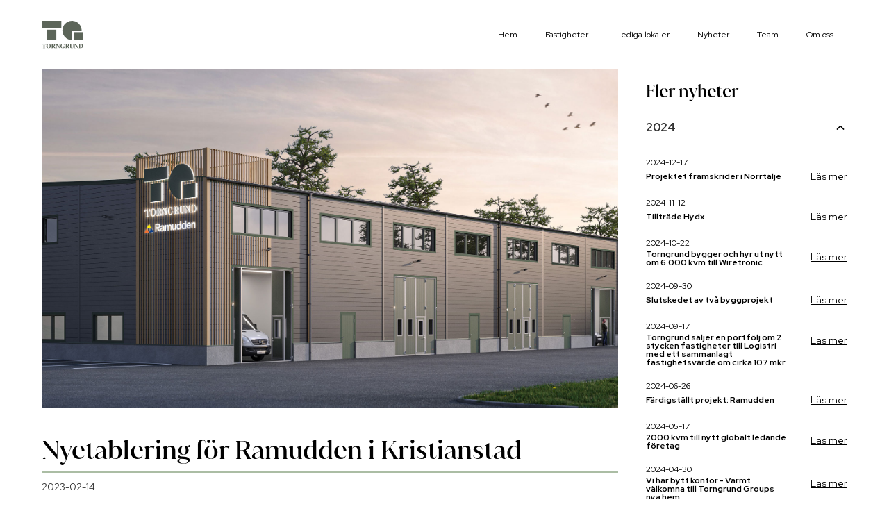

--- FILE ---
content_type: text/html; charset=utf-8
request_url: https://www.torngrund.se/nyheter/nyetablering-for-ramudden-i-kristianstad
body_size: 7175
content:
<!DOCTYPE html><!-- This site was created in Webflow. https://webflow.com --><!-- Last Published: Wed Mar 19 2025 14:44:36 GMT+0000 (Coordinated Universal Time) --><html data-wf-domain="www.torngrund.se" data-wf-page="650831ec7ec70f9c854f52ab" data-wf-site="6508095c094b0bf884dc411c" lang="sv" data-wf-collection="650831ec7ec70f9c854f5285" data-wf-item-slug="nyetablering-for-ramudden-i-kristianstad"><head><meta charset="utf-8"/><title>Nyetablering för Ramudden i Kristianstad - Torngrund</title><meta content="Torngrund har tecknat ett åttaårigt triple-net avtal med Ramudden avseende uthyrning av ca 750kvm LOA med 4300kvm uppställningsyta på Ängamöllan i Kristianstad." name="description"/><meta content="Nyetablering för Ramudden i Kristianstad - Torngrund" property="og:title"/><meta content="Torngrund har tecknat ett åttaårigt triple-net avtal med Ramudden avseende uthyrning av ca 750kvm LOA med 4300kvm uppställningsyta på Ängamöllan i Kristianstad." property="og:description"/><meta content="https://cdn.prod.website-files.com/650831ecf71a3c38e5ca5997/6516bf48c75662025d2400fb_650868eb595f9504125ec8a4_63eb5b14146906f3529bca53_pressmeddelande-ramudden.jpg" property="og:image"/><meta content="Nyetablering för Ramudden i Kristianstad - Torngrund" property="twitter:title"/><meta content="Torngrund har tecknat ett åttaårigt triple-net avtal med Ramudden avseende uthyrning av ca 750kvm LOA med 4300kvm uppställningsyta på Ängamöllan i Kristianstad." property="twitter:description"/><meta content="https://cdn.prod.website-files.com/650831ecf71a3c38e5ca5997/6516bf48c75662025d2400fb_650868eb595f9504125ec8a4_63eb5b14146906f3529bca53_pressmeddelande-ramudden.jpg" property="twitter:image"/><meta property="og:type" content="website"/><meta content="summary_large_image" name="twitter:card"/><meta content="width=device-width, initial-scale=1" name="viewport"/><meta content="7xW5QHma9mOWZUAvrDg3d-I3bDZOPUdUIXThxEz9bnU" name="google-site-verification"/><meta content="Webflow" name="generator"/><link href="https://cdn.prod.website-files.com/6508095c094b0bf884dc411c/css/torngrund-2-0.webflow.d6aa7180c.css" rel="stylesheet" type="text/css"/><link href="https://fonts.googleapis.com" rel="preconnect"/><link href="https://fonts.gstatic.com" rel="preconnect" crossorigin="anonymous"/><script src="https://ajax.googleapis.com/ajax/libs/webfont/1.6.26/webfont.js" type="text/javascript"></script><script type="text/javascript">WebFont.load({  google: {    families: ["Oswald:200,300,400,500,600,700","Red Hat Display:300,regular,600,700,800,900"]  }});</script><script type="text/javascript">!function(o,c){var n=c.documentElement,t=" w-mod-";n.className+=t+"js",("ontouchstart"in o||o.DocumentTouch&&c instanceof DocumentTouch)&&(n.className+=t+"touch")}(window,document);</script><link href="https://cdn.prod.website-files.com/6508095c094b0bf884dc411c/65321d0e4f49e94e91a8401a_torngrund-favicon.png" rel="shortcut icon" type="image/x-icon"/><link href="https://cdn.prod.website-files.com/6508095c094b0bf884dc411c/65321d128b06260fbd1408de_torngrund-webclip.png" rel="apple-touch-icon"/><script async="" src="https://www.googletagmanager.com/gtag/js?id=G-09C1JBZR51"></script><script type="text/javascript">window.dataLayer = window.dataLayer || [];function gtag(){dataLayer.push(arguments);}gtag('set', 'developer_id.dZGVlNj', true);gtag('js', new Date());gtag('config', 'G-09C1JBZR51');</script><!-- Meta Pixel Code -->

<script>

!function(f,b,e,v,n,t,s)

{if(f.fbq)return;n=f.fbq=function(){n.callMethod?

n.callMethod.apply(n,arguments):n.queue.push(arguments)};

if(!f._fbq)f._fbq=n;n.push=n;n.loaded=!0;n.version='2.0';

n.queue=[];t=b.createElement(e);t.async=!0;

t.src=v;s=b.getElementsByTagName(e)[0];

s.parentNode.insertBefore(t,s)}(window, document,'script',

'https://connect.facebook.net/en_US/fbevents.js');

fbq('init', '1347181369338749');

fbq('track', 'PageView');

</script>

<noscript><img height="1" width="1" style="display:none"

src="https://www.facebook.com/tr?id=1347181369338749&ev=PageView&noscript=1"

/></noscript>

<!-- End Meta Pixel Code -->
<!-- Hotjar Tracking Code for Torngrund -->
<script>
    (function(h,o,t,j,a,r){
        h.hj=h.hj||function(){(h.hj.q=h.hj.q||[]).push(arguments)};
        h._hjSettings={hjid:3708798,hjsv:6};
        a=o.getElementsByTagName('head')[0];
        r=o.createElement('script');r.async=1;
        r.src=t+h._hjSettings.hjid+j+h._hjSettings.hjsv;
        a.appendChild(r);
    })(window,document,'https://static.hotjar.com/c/hotjar-','.js?sv=');
</script></head><body class="body"><div data-animation="over-right" class="navbar w-nav" data-easing2="ease" data-easing="ease" data-collapse="medium" data-w-id="3965c2d7-5f40-a8e2-eb74-d2949ba16e95" role="banner" data-duration="400" data-doc-height="1"><div class="container w-container"><a href="/" class="brand w-nav-brand"><img src="https://cdn.prod.website-files.com/6508095c094b0bf884dc411c/65082f31f516c64b622312a4_Torngrund%20Logo-dark.svg" loading="lazy" data-w-id="3965c2d7-5f40-a8e2-eb74-d2949ba16e98" alt="" class="image"/></a><div class="menu-button w-nav-button"><div class="w-icon-nav-menu"></div></div><nav role="navigation" class="nav-menu w-nav-menu"><a href="/" class="nav-link-2 w-nav-link">Hem</a><a href="/fastigheter" class="nav-link-2 w-nav-link">Fastigheter</a><a href="/lediga-lokaler" class="nav-link-2 w-nav-link">Lediga lokaler</a><a href="/nyheter" class="nav-link-2 w-nav-link">Nyheter</a><a href="/team" class="nav-link-2 w-nav-link">Team</a><a href="/om-oss" class="nav-link-2 w-nav-link">Om oss</a></nav></div></div><div class="div-block-7"><div class="wrapper what-we-do-copy"></div></div><div class="wrapper fastigheter"><div class="w-layout-blockcontainer container-3-copy-copy artikel w-container"><div class="div-block-55"><div><div class="div-block-56"><img alt="" loading="lazy" src="https://cdn.prod.website-files.com/650831ecf71a3c38e5ca5997/6516bf48c75662025d2400fb_650868eb595f9504125ec8a4_63eb5b14146906f3529bca53_pressmeddelande-ramudden.jpg"/></div><div class="div-block-54"><div><div class="div-block-25"><div class="div-block-59"><h1 class="heading-news">Nyetablering för Ramudden i Kristianstad</h1><div class="div-block-60"></div></div><div class="text-block-21">2023-02-14</div></div><div class="rich-text-block-2 w-richtext"><p>Torngrund har tecknat ett åttaårigt triple-net avtal med Ramudden avseende uthyrning av ca 750kvm LOA med 4300kvm uppställningsyta på Ängamöllan i Kristianstad.</p><p>&quot;Vi är mycket glada över att kunna ingå detta avtal med Ramudden. Det ligger helt i linje med vår långsiktiga strategi att utveckla flexibla och ändamålsenliga lokaler för stabila hyresgäster med låg känslighet mot konjunktursvängningar. VI hoppas kunna göra flera samarbeten med Ramudden på flera orter framgent&quot; - Josefin Berglund, projektutvecklare på Torngrund.</p><p>Byggstart sker under kvartal 2, 2023 med inflyttning kvartal 2, 2024. Byggnaden är miljöcertifierad som rimmar med Torngrunds miljöpolicy och byggnationen leds av koncernens egna byggbolag Krafthus AB.</p><p>Industriområdet Ängamöllan i Kristianstad är ett nytt område som växer fram som en förlängning söderut från det befintliga industriområdet med mark för industri och till viss del detaljhandel. Nya Ängamöllan ligger synligt och lättillgängligt med skyltläge precis intill E22:an.</p><p>‍</p><p>Går ni i tankarna på att utöka er verksamhet? Vi har flertalet byggrätter runt om i Sverige, läs mer<a href="https://www.torngrund.se/fastigheter"> här! </a></p></div><div class="w-dyn-list"><script type="text/x-wf-template" id="wf-template-5f305ac6-f77a-09ba-8302-48f8b5e2965b">%3Cdiv%20role%3D%22listitem%22%20class%3D%22collection-item-5%20w-dyn-item%20w-dyn-repeater-item%22%3E%3Cimg%20src%3D%22https%3A%2F%2Fcdn.prod.website-files.com%2Fplugins%2FBasic%2Fassets%2Fplaceholder.60f9b1840c.svg%22%20loading%3D%22lazy%22%20alt%3D%22%22%20class%3D%22w-dyn-bind-empty%22%2F%3E%3C%2Fdiv%3E</script><div role="list" class="collection-list-8 w-dyn-items w-dyn-hide"></div><div class="empty-state w-dyn-empty"><div>No items found.</div></div></div><div class="div-block-57"><div class="text-block-21-copy">Skrivet av:</div><div class="text-block-21-copy w-dyn-bind-empty"></div></div></div></div></div><div class="news-container nyhetssida"><h3 class="heading-fler-nyheter">Fler nyheter</h3><div id="accordion" class="_2024"><div id="trigger1" class="div-block-49"><h2 class="heading-16">2024</h2><img src="https://cdn.prod.website-files.com/6508095c094b0bf884dc411c/652e7b1ac8637a634c668d28_angle-small-down.svg" loading="lazy" alt="" class="accordion-icon"/></div><div id="w-node-_326c4cf9-00f3-69f9-d045-b71ee4a8aec4-854f52ab" class="articles w-dyn-list"><div role="list" class="collection-list-6 w-dyn-items"><div data-year="2025" role="listitem" class="dynamic-item-1 w-dyn-item"><a href="/nyheter/torngrund-group-ar-huvudleverantor-i-nybyggnationen-av-hitachis-nya-centrallager" class="link-block-3 w-inline-block"><div class="div-block-51"><div class="article-date date">2025-09-26</div></div><div id="w-node-_326c4cf9-00f3-69f9-d045-b71ee4a8aeca-854f52ab" class="div-block-50"><h3 id="w-node-_326c4cf9-00f3-69f9-d045-b71ee4a8aecb-854f52ab" class="heading-15-copy">Torngrund Group är huvudleverantör i nybyggnationen av Hitachis nya centrallager!</h3><div class="text-block-20">Läs mer</div></div></a></div><div data-year="2025" role="listitem" class="dynamic-item-1 w-dyn-item"><a href="/nyheter/byggnationen-i-vanersborg-gar-framat-for-hyresgasten-wiretronic" class="link-block-3 w-inline-block"><div class="div-block-51"><div class="article-date date">2025-06-26</div></div><div id="w-node-_326c4cf9-00f3-69f9-d045-b71ee4a8aeca-854f52ab" class="div-block-50"><h3 id="w-node-_326c4cf9-00f3-69f9-d045-b71ee4a8aecb-854f52ab" class="heading-15-copy">Byggnationen i Vänersborg går framåt för blivande hyresgästen Wiretronic</h3><div class="text-block-20">Läs mer</div></div></a></div><div data-year="2024" role="listitem" class="dynamic-item-1 w-dyn-item"><a href="/nyheter/projektet-framskrider-i-norrtalje" class="link-block-3 w-inline-block"><div class="div-block-51"><div class="article-date date">2024-12-17</div></div><div id="w-node-_326c4cf9-00f3-69f9-d045-b71ee4a8aeca-854f52ab" class="div-block-50"><h3 id="w-node-_326c4cf9-00f3-69f9-d045-b71ee4a8aecb-854f52ab" class="heading-15-copy">Projektet framskrider i Norrtälje</h3><div class="text-block-20">Läs mer</div></div></a></div><div data-year="2024" role="listitem" class="dynamic-item-1 w-dyn-item"><a href="/nyheter/tilltrade-hydx" class="link-block-3 w-inline-block"><div class="div-block-51"><div class="article-date date">2024-11-12</div></div><div id="w-node-_326c4cf9-00f3-69f9-d045-b71ee4a8aeca-854f52ab" class="div-block-50"><h3 id="w-node-_326c4cf9-00f3-69f9-d045-b71ee4a8aecb-854f52ab" class="heading-15-copy">Tillträde Hydx</h3><div class="text-block-20">Läs mer</div></div></a></div><div data-year="2024" role="listitem" class="dynamic-item-1 w-dyn-item"><a href="/nyheter/torngrund-bygger-och-hyr-ut-nytt-om-6-000-kvm-till-wiretronic" class="link-block-3 w-inline-block"><div class="div-block-51"><div class="article-date date">2024-10-22</div></div><div id="w-node-_326c4cf9-00f3-69f9-d045-b71ee4a8aeca-854f52ab" class="div-block-50"><h3 id="w-node-_326c4cf9-00f3-69f9-d045-b71ee4a8aecb-854f52ab" class="heading-15-copy">Torngrund bygger och hyr ut nytt om 6.000 kvm till Wiretronic</h3><div class="text-block-20">Läs mer</div></div></a></div><div data-year="2024" role="listitem" class="dynamic-item-1 w-dyn-item"><a href="/nyheter/slutskedet-av-tva-byggprojekt" class="link-block-3 w-inline-block"><div class="div-block-51"><div class="article-date date">2024-09-30</div></div><div id="w-node-_326c4cf9-00f3-69f9-d045-b71ee4a8aeca-854f52ab" class="div-block-50"><h3 id="w-node-_326c4cf9-00f3-69f9-d045-b71ee4a8aecb-854f52ab" class="heading-15-copy">Slutskedet av två byggprojekt</h3><div class="text-block-20">Läs mer</div></div></a></div><div data-year="2024" role="listitem" class="dynamic-item-1 w-dyn-item"><a href="/nyheter/torngrund-saljer-en-portfolj-om-2-stycken-fastigheter-till-logistri-med-ett-sammanlagt-fastighetsvarde-om-cirka-107-mkr" class="link-block-3 w-inline-block"><div class="div-block-51"><div class="article-date date">2024-09-17</div></div><div id="w-node-_326c4cf9-00f3-69f9-d045-b71ee4a8aeca-854f52ab" class="div-block-50"><h3 id="w-node-_326c4cf9-00f3-69f9-d045-b71ee4a8aecb-854f52ab" class="heading-15-copy">Torngrund säljer en portfölj om 2 stycken fastigheter till Logistri med ett sammanlagt fastighetsvärde om cirka 107 mkr.</h3><div class="text-block-20">Läs mer</div></div></a></div><div data-year="2024" role="listitem" class="dynamic-item-1 w-dyn-item"><a href="/nyheter/fardigstallt-projekt-ramudden" class="link-block-3 w-inline-block"><div class="div-block-51"><div class="article-date date">2024-06-26</div></div><div id="w-node-_326c4cf9-00f3-69f9-d045-b71ee4a8aeca-854f52ab" class="div-block-50"><h3 id="w-node-_326c4cf9-00f3-69f9-d045-b71ee4a8aecb-854f52ab" class="heading-15-copy">Färdigställt projekt: Ramudden</h3><div class="text-block-20">Läs mer</div></div></a></div><div data-year="2024" role="listitem" class="dynamic-item-1 w-dyn-item"><a href="/nyheter/2000-kvm-till-nytt-globalt-ledande-foretag" class="link-block-3 w-inline-block"><div class="div-block-51"><div class="article-date date">2024-05-17</div></div><div id="w-node-_326c4cf9-00f3-69f9-d045-b71ee4a8aeca-854f52ab" class="div-block-50"><h3 id="w-node-_326c4cf9-00f3-69f9-d045-b71ee4a8aecb-854f52ab" class="heading-15-copy">2000 kvm till nytt globalt ledande företag</h3><div class="text-block-20">Läs mer</div></div></a></div><div data-year="2024" role="listitem" class="dynamic-item-1 w-dyn-item"><a href="/nyheter/vi-har-bytt-kontor---varmt-valkomna-till-torngrund-groups-nya-hem" class="link-block-3 w-inline-block"><div class="div-block-51"><div class="article-date date">2024-04-30</div></div><div id="w-node-_326c4cf9-00f3-69f9-d045-b71ee4a8aeca-854f52ab" class="div-block-50"><h3 id="w-node-_326c4cf9-00f3-69f9-d045-b71ee4a8aecb-854f52ab" class="heading-15-copy">Vi har bytt kontor - Varmt välkomna till Torngrund Groups nya hem</h3><div class="text-block-20">Läs mer</div></div></a></div><div data-year="2023" role="listitem" class="dynamic-item-1 w-dyn-item"><a href="/nyheter/forsta-spadtaget-for-hydx-s-nya-lokaler-i-oja-industriomrade-ystad" class="link-block-3 w-inline-block"><div class="div-block-51"><div class="article-date date">2023-11-20</div></div><div id="w-node-_326c4cf9-00f3-69f9-d045-b71ee4a8aeca-854f52ab" class="div-block-50"><h3 id="w-node-_326c4cf9-00f3-69f9-d045-b71ee4a8aecb-854f52ab" class="heading-15-copy">Första spadtaget för HydX:s nya Lokaler i Öja Industriområde, Ystad</h3><div class="text-block-20">Läs mer</div></div></a></div><div data-year="2023" role="listitem" class="dynamic-item-1 w-dyn-item"><a href="/nyheter/torngrund-har-tecknat-avtal-om-utbyggnad-med-hitachi-energy-i-smedjebacken" class="link-block-3 w-inline-block"><div class="div-block-51"><div class="article-date date">2023-11-16</div></div><div id="w-node-_326c4cf9-00f3-69f9-d045-b71ee4a8aeca-854f52ab" class="div-block-50"><h3 id="w-node-_326c4cf9-00f3-69f9-d045-b71ee4a8aecb-854f52ab" class="heading-15-copy">Torngrund har tecknat avtal om utbyggnad med Hitachi Energy i Smedjebacken </h3><div class="text-block-20">Läs mer</div></div></a></div><div data-year="2023" role="listitem" class="dynamic-item-1 w-dyn-item"><a href="/nyheter/forsta-spadtaget-for-ramudden-i-kristianstad" class="link-block-3 w-inline-block"><div class="div-block-51"><div class="article-date date">2023-11-07</div></div><div id="w-node-_326c4cf9-00f3-69f9-d045-b71ee4a8aeca-854f52ab" class="div-block-50"><h3 id="w-node-_326c4cf9-00f3-69f9-d045-b71ee4a8aecb-854f52ab" class="heading-15-copy">Första spadtaget för Ramudden i Kristianstad</h3><div class="text-block-20">Läs mer</div></div></a></div><div data-year="2023" role="listitem" class="dynamic-item-1 w-dyn-item"><a href="/nyheter/timanstalld-transaktionsanalytiker-sokes" class="link-block-3 w-inline-block"><div class="div-block-51"><div class="article-date date">2023-10-16</div></div><div id="w-node-_326c4cf9-00f3-69f9-d045-b71ee4a8aeca-854f52ab" class="div-block-50"><h3 id="w-node-_326c4cf9-00f3-69f9-d045-b71ee4a8aecb-854f52ab" class="heading-15-copy">Timanställd Transaktionsanalytiker sökes</h3><div class="text-block-20">Läs mer</div></div></a></div><div data-year="2023" role="listitem" class="dynamic-item-1 w-dyn-item"><a href="/nyheter/torngrund-avslutar-byggnationen-av-fargo-6-flexibla-hyresavtal-och-moderna-arbetsutrymmen-i-fokus" class="link-block-3 w-inline-block"><div class="div-block-51"><div class="article-date date">2023-09-04</div></div><div id="w-node-_326c4cf9-00f3-69f9-d045-b71ee4a8aeca-854f52ab" class="div-block-50"><h3 id="w-node-_326c4cf9-00f3-69f9-d045-b71ee4a8aecb-854f52ab" class="heading-15-copy">Torngrund avslutar byggnation av Fargo 6 - Flexibla hyresavtal och moderna arbetsutrymmen i fokus</h3><div class="text-block-20">Läs mer</div></div></a></div><div data-year="2023" role="listitem" class="dynamic-item-1 w-dyn-item"><a href="/nyheter/ett-lyckat-almedalsmingel" class="link-block-3 w-inline-block"><div class="div-block-51"><div class="article-date date">2023-07-07</div></div><div id="w-node-_326c4cf9-00f3-69f9-d045-b71ee4a8aeca-854f52ab" class="div-block-50"><h3 id="w-node-_326c4cf9-00f3-69f9-d045-b71ee4a8aecb-854f52ab" class="heading-15-copy">Ett lyckat Almedalsmingel</h3><div class="text-block-20">Läs mer</div></div></a></div><div data-year="2023" role="listitem" class="dynamic-item-1 w-dyn-item"><a href="/nyheter/anmalan-till-torngrund-groups-almedalsmingel-2023" class="link-block-3 w-inline-block"><div class="div-block-51"><div class="article-date date">2023-05-30</div></div><div id="w-node-_326c4cf9-00f3-69f9-d045-b71ee4a8aeca-854f52ab" class="div-block-50"><h3 id="w-node-_326c4cf9-00f3-69f9-d045-b71ee4a8aecb-854f52ab" class="heading-15-copy">Anmälan till Torngrund Groups Almedalsmingel 2023</h3><div class="text-block-20">Läs mer</div></div></a></div><div data-year="2023" role="listitem" class="dynamic-item-1 w-dyn-item"><a href="/nyheter/torngrund-group-anstaller-ny-projektutvecklare" class="link-block-3 w-inline-block"><div class="div-block-51"><div class="article-date date">2023-05-24</div></div><div id="w-node-_326c4cf9-00f3-69f9-d045-b71ee4a8aeca-854f52ab" class="div-block-50"><h3 id="w-node-_326c4cf9-00f3-69f9-d045-b71ee4a8aecb-854f52ab" class="heading-15-copy">Torngrund Group anställer ny projektutvecklare</h3><div class="text-block-20">Läs mer</div></div></a></div><div data-year="2023" role="listitem" class="dynamic-item-1 w-dyn-item"><a href="/nyheter/nyetablering-for-hydx-i-ystad" class="link-block-3 w-inline-block"><div class="div-block-51"><div class="article-date date">2023-05-11</div></div><div id="w-node-_326c4cf9-00f3-69f9-d045-b71ee4a8aeca-854f52ab" class="div-block-50"><h3 id="w-node-_326c4cf9-00f3-69f9-d045-b71ee4a8aecb-854f52ab" class="heading-15-copy">Nyetablering för HydX i Ystad</h3><div class="text-block-20">Läs mer</div></div></a></div><div data-year="2023" role="listitem" class="dynamic-item-1 w-dyn-item"><a href="/nyheter/nyetablering-for-ramudden-i-kristianstad" aria-current="page" class="link-block-3 w-inline-block w--current"><div class="div-block-51"><div class="article-date date">2023-02-14</div></div><div id="w-node-_326c4cf9-00f3-69f9-d045-b71ee4a8aeca-854f52ab" class="div-block-50"><h3 id="w-node-_326c4cf9-00f3-69f9-d045-b71ee4a8aecb-854f52ab" class="heading-15-copy">Nyetablering för Ramudden i Kristianstad</h3><div class="text-block-20">Läs mer</div></div></a></div><div data-year="2023" role="listitem" class="dynamic-item-1 w-dyn-item"><a href="/nyheter/torngrund-group-anstaller-ny-kommunikations-marknadskoordinator" class="link-block-3 w-inline-block"><div class="div-block-51"><div class="article-date date">2023-02-10</div></div><div id="w-node-_326c4cf9-00f3-69f9-d045-b71ee4a8aeca-854f52ab" class="div-block-50"><h3 id="w-node-_326c4cf9-00f3-69f9-d045-b71ee4a8aecb-854f52ab" class="heading-15-copy">Torngrund Group anställer ny Kommunikations- &amp; Marknadskoordinator</h3><div class="text-block-20">Läs mer</div></div></a></div><div data-year="2023" role="listitem" class="dynamic-item-1 w-dyn-item"><a href="/nyheter/torngrund-group-anstaller-ny-cfo" class="link-block-3 w-inline-block"><div class="div-block-51"><div class="article-date date">2023-01-27</div></div><div id="w-node-_326c4cf9-00f3-69f9-d045-b71ee4a8aeca-854f52ab" class="div-block-50"><h3 id="w-node-_326c4cf9-00f3-69f9-d045-b71ee4a8aecb-854f52ab" class="heading-15-copy">Torngrund Group anställer ny CFO</h3><div class="text-block-20">Läs mer</div></div></a></div><div data-year="2022" role="listitem" class="dynamic-item-1 w-dyn-item"><a href="/nyheter/torngrund-i-almedalen" class="link-block-3 w-inline-block"><div class="div-block-51"><div class="article-date date">2022-07-04</div></div><div id="w-node-_326c4cf9-00f3-69f9-d045-b71ee4a8aeca-854f52ab" class="div-block-50"><h3 id="w-node-_326c4cf9-00f3-69f9-d045-b71ee4a8aecb-854f52ab" class="heading-15-copy">Torngrund i Almedalen</h3><div class="text-block-20">Läs mer</div></div></a></div><div data-year="2022" role="listitem" class="dynamic-item-1 w-dyn-item"><a href="/nyheter/ny-hemsida" class="link-block-3 w-inline-block"><div class="div-block-51"><div class="article-date date">2022-06-22</div></div><div id="w-node-_326c4cf9-00f3-69f9-d045-b71ee4a8aeca-854f52ab" class="div-block-50"><h3 id="w-node-_326c4cf9-00f3-69f9-d045-b71ee4a8aecb-854f52ab" class="heading-15-copy">Ny hemsida!</h3><div class="text-block-20">Läs mer</div></div></a></div></div></div></div><div id="accordion" class="_2023"><div id="trigger1" class="div-block-49"><h2 class="heading-16">2023</h2><img src="https://cdn.prod.website-files.com/6508095c094b0bf884dc411c/652e7b1ac8637a634c668d28_angle-small-down.svg" loading="lazy" alt="" class="accordion-icon"/></div><div class="articles"></div></div><div class="_2022"><div id="trigger2" class="div-block-49"><h2 class="heading-16">2022</h2><img src="https://cdn.prod.website-files.com/6508095c094b0bf884dc411c/652e7b1ac8637a634c668d28_angle-small-down.svg" loading="lazy" alt="" class="accordion-icon"/></div><div class="articles"></div></div></div></div></div></div><div class="wrapper footer"><div class="w-layout-blockcontainer container-3-copy-copy-copy-copy-copy w-container"><div class="div-block-13"><div class="div-block-9-copy"><div class="div-block-10"><div class="text-block-2">Fastigheter</div><a href="/fastigheter" class="footer-link">Pågående projekt</a><a href="/fastigheter" class="footer-link">Fastigheter</a><a href="/fastigheter" class="footer-link">Etablerbar mark</a></div><div class="div-block-10"><div class="text-block-2">Lediga lokaler</div><a href="/lediga-lokaler" class="footer-link">Lediga lokaler</a></div><div class="div-block-10"><div class="text-block-2">Om Torngrund</div><a href="/nyheter" class="footer-link">Nyheter</a><a href="/team" class="footer-link">Vårt team</a><a href="/team" class="footer-link">Karriär</a><a href="/om-oss" class="footer-link">Om oss</a></div><div class="div-block-10"><div class="text-block-2">För hyresgäster</div><a href="/serviceanmalan" class="footer-link">Serviceanmälan</a></div></div><div class="div-block-9"><div><div class="text-block-2">Nyhetsbrev</div><div class="w-form"><form id="email-form" name="email-form" data-name="Email Form" method="get" data-wf-page-id="650831ec7ec70f9c854f52ab" data-wf-element-id="6073a4bd-cd0a-8275-d66a-12e5be2a255b"><label for="email-2" class="field-label">E-postadress</label><input class="text-field w-input" maxlength="256" name="email-2" data-name="Email 2" placeholder="" type="email" id="email-2" required=""/><input type="submit" data-wait="Please wait..." class="button footer-send w-button" value="Skicka"/></form><div class="w-form-done"><div>Thank you! Your submission has been received!</div></div><div class="w-form-fail"><div>Oops! Something went wrong while submitting the form.</div></div></div><div class="text-block-3">Anmäl dig för att ta emot e-post om händelser, specialerbjudanden och andra nyheter. Genom att anmäla dig accepterar du vår integritetspolicy.</div></div></div></div><div class="div-block-11"><a id="w-node-_6073a4bd-cd0a-8275-d66a-12e5be2a2569-be2a2531" href="/" class="footer-link-copy">Copyright © 2025 Torngrund Group AB</a><img src="https://cdn.prod.website-files.com/6508095c094b0bf884dc411c/65082eb8f2cb4730bf705e65_Torngrund%20Logo-black.svg" loading="lazy" id="w-node-_6073a4bd-cd0a-8275-d66a-12e5be2a256b-be2a2531" alt="" class="image-4"/><a id="w-node-_6073a4bd-cd0a-8275-d66a-12e5be2a256c-be2a2531" href="https://www.allabolag.se/5592945058/" target="_blank" class="footer-link-copy">559294-5058</a></div></div></div><script src="https://d3e54v103j8qbb.cloudfront.net/js/jquery-3.5.1.min.dc5e7f18c8.js?site=6508095c094b0bf884dc411c" type="text/javascript" integrity="sha256-9/aliU8dGd2tb6OSsuzixeV4y/faTqgFtohetphbbj0=" crossorigin="anonymous"></script><script src="https://cdn.prod.website-files.com/6508095c094b0bf884dc411c/js/webflow.schunk.4a394eb5af8156f2.js" type="text/javascript"></script><script src="https://cdn.prod.website-files.com/6508095c094b0bf884dc411c/js/webflow.schunk.ec955daa07ff3a55.js" type="text/javascript"></script><script src="https://cdn.prod.website-files.com/6508095c094b0bf884dc411c/js/webflow.schunk.ef1f7a1b6736554d.js" type="text/javascript"></script><script src="https://cdn.prod.website-files.com/6508095c094b0bf884dc411c/js/webflow.c65b6fe6.ddba1291a3fe0e1c.js" type="text/javascript"></script> <script>
        // Function to filter and display articles by year
        function filterArticlesByYear() {
            const yearContainers = document.querySelectorAll('[class^="_"]');
            const articles = document.querySelectorAll('.dynamic-item-1');

            yearContainers.forEach(yearContainer => {
                const year = yearContainer.className.replace('_', ''); // Remove underscore
                const articlesContainer = yearContainer.querySelector('.articles');

                console.log(`Filtering articles for year: ${year}`);

                if (articlesContainer) {
                    console.log(`Found articles container for year: ${year}`);
                    articlesContainer.innerHTML = ''; // Clear existing articles

                    articles.forEach(article => {
                        const articleYear = article.getAttribute('data-year');
                        if (articleYear === year) {
                            articlesContainer.appendChild(article.cloneNode(true));
                            console.log(`Appended article for year: ${year}`);
                        }
                    });
                } else {
                    console.log(`No articles container found for year: ${year}`);
                }
            });
        }

        // Initial filter and on window load
        filterArticlesByYear();

        // Listen for CMS data changes and re-filter when data changes (you may need to modify this part according to your Webflow setup)
        // Example: If you're using Webflow CMS, you might use Webflow's event system to trigger filtering when CMS data changes.
        // You would trigger this function when CMS data is updated or when new articles are added.

        // Example:
        // webflow.ready(function() {
        //     filterArticlesByYear();
        // });
    </script>
    <script>
 let currentOpenItem = null;

// Select all trigger elements by class or ID, and attach event listeners.
const triggerElements = document.querySelectorAll('.div-block-49, #trigger1, #trigger2');
for (let i = 0; i < triggerElements.length; i++) {
    triggerElements[i].addEventListener('click', function () {
        toggleAccordion(this);
    });
}

function toggleAccordion(trigger) {
    const item = trigger.parentElement;
    const content = item.querySelector(".articles");
    const icon = trigger.querySelector(".accordion-icon");

    if (content.style.maxHeight) {
        // Close the current open item
        if (currentOpenItem) {
            currentOpenItem.content.style.maxHeight = null;
            currentOpenItem.icon.style.transform = "rotate(0deg)";
        }
        content.style.maxHeight = null;
        icon.style.transform = "rotate(0deg)";
        currentOpenItem = null;
    } else {
        // Close all other accordion items and reset icons
        for (let i = 0; i < triggerElements.length; i++) {
            triggerElements[i].querySelector(".accordion-icon").style.transform = "rotate(0deg)";
        }
        const openItems = document.querySelectorAll(".articles");
        for (let i = 0; i < openItems.length; i++) {
            openItems[i].style.maxHeight = null;
        }

        // Open the clicked accordion item and rotate the icon
        content.style.maxHeight = content.scrollHeight + "px";
        icon.style.transform = "rotate(180deg)";
        currentOpenItem = { content, icon };
    }
}

// Open #trigger1 by default
const trigger1 = document.querySelector('#trigger1');
toggleAccordion(trigger1);

    </script></body></html>

--- FILE ---
content_type: text/css
request_url: https://cdn.prod.website-files.com/6508095c094b0bf884dc411c/css/torngrund-2-0.webflow.d6aa7180c.css
body_size: 18135
content:
html {
  -webkit-text-size-adjust: 100%;
  -ms-text-size-adjust: 100%;
  font-family: sans-serif;
}

body {
  margin: 0;
}

article, aside, details, figcaption, figure, footer, header, hgroup, main, menu, nav, section, summary {
  display: block;
}

audio, canvas, progress, video {
  vertical-align: baseline;
  display: inline-block;
}

audio:not([controls]) {
  height: 0;
  display: none;
}

[hidden], template {
  display: none;
}

a {
  background-color: #0000;
}

a:active, a:hover {
  outline: 0;
}

abbr[title] {
  border-bottom: 1px dotted;
}

b, strong {
  font-weight: bold;
}

dfn {
  font-style: italic;
}

h1 {
  margin: .67em 0;
  font-size: 2em;
}

mark {
  color: #000;
  background: #ff0;
}

small {
  font-size: 80%;
}

sub, sup {
  vertical-align: baseline;
  font-size: 75%;
  line-height: 0;
  position: relative;
}

sup {
  top: -.5em;
}

sub {
  bottom: -.25em;
}

img {
  border: 0;
}

svg:not(:root) {
  overflow: hidden;
}

hr {
  box-sizing: content-box;
  height: 0;
}

pre {
  overflow: auto;
}

code, kbd, pre, samp {
  font-family: monospace;
  font-size: 1em;
}

button, input, optgroup, select, textarea {
  color: inherit;
  font: inherit;
  margin: 0;
}

button {
  overflow: visible;
}

button, select {
  text-transform: none;
}

button, html input[type="button"], input[type="reset"] {
  -webkit-appearance: button;
  cursor: pointer;
}

button[disabled], html input[disabled] {
  cursor: default;
}

button::-moz-focus-inner, input::-moz-focus-inner {
  border: 0;
  padding: 0;
}

input {
  line-height: normal;
}

input[type="checkbox"], input[type="radio"] {
  box-sizing: border-box;
  padding: 0;
}

input[type="number"]::-webkit-inner-spin-button, input[type="number"]::-webkit-outer-spin-button {
  height: auto;
}

input[type="search"] {
  -webkit-appearance: none;
}

input[type="search"]::-webkit-search-cancel-button, input[type="search"]::-webkit-search-decoration {
  -webkit-appearance: none;
}

legend {
  border: 0;
  padding: 0;
}

textarea {
  overflow: auto;
}

optgroup {
  font-weight: bold;
}

table {
  border-collapse: collapse;
  border-spacing: 0;
}

td, th {
  padding: 0;
}

@font-face {
  font-family: webflow-icons;
  src: url("[data-uri]") format("truetype");
  font-weight: normal;
  font-style: normal;
}

[class^="w-icon-"], [class*=" w-icon-"] {
  speak: none;
  font-variant: normal;
  text-transform: none;
  -webkit-font-smoothing: antialiased;
  -moz-osx-font-smoothing: grayscale;
  font-style: normal;
  font-weight: normal;
  line-height: 1;
  font-family: webflow-icons !important;
}

.w-icon-slider-right:before {
  content: "";
}

.w-icon-slider-left:before {
  content: "";
}

.w-icon-nav-menu:before {
  content: "";
}

.w-icon-arrow-down:before, .w-icon-dropdown-toggle:before {
  content: "";
}

.w-icon-file-upload-remove:before {
  content: "";
}

.w-icon-file-upload-icon:before {
  content: "";
}

* {
  box-sizing: border-box;
}

html {
  height: 100%;
}

body {
  color: #333;
  background-color: #fff;
  min-height: 100%;
  margin: 0;
  font-family: Arial, sans-serif;
  font-size: 14px;
  line-height: 20px;
}

img {
  vertical-align: middle;
  max-width: 100%;
  display: inline-block;
}

html.w-mod-touch * {
  background-attachment: scroll !important;
}

.w-block {
  display: block;
}

.w-inline-block {
  max-width: 100%;
  display: inline-block;
}

.w-clearfix:before, .w-clearfix:after {
  content: " ";
  grid-area: 1 / 1 / 2 / 2;
  display: table;
}

.w-clearfix:after {
  clear: both;
}

.w-hidden {
  display: none;
}

.w-button {
  color: #fff;
  line-height: inherit;
  cursor: pointer;
  background-color: #3898ec;
  border: 0;
  border-radius: 0;
  padding: 9px 15px;
  text-decoration: none;
  display: inline-block;
}

input.w-button {
  -webkit-appearance: button;
}

html[data-w-dynpage] [data-w-cloak] {
  color: #0000 !important;
}

.w-code-block {
  margin: unset;
}

pre.w-code-block code {
  all: inherit;
}

.w-optimization {
  display: contents;
}

.w-webflow-badge, .w-webflow-badge > img {
  box-sizing: unset;
  width: unset;
  height: unset;
  max-height: unset;
  max-width: unset;
  min-height: unset;
  min-width: unset;
  margin: unset;
  padding: unset;
  float: unset;
  clear: unset;
  border: unset;
  border-radius: unset;
  background: unset;
  background-image: unset;
  background-position: unset;
  background-size: unset;
  background-repeat: unset;
  background-origin: unset;
  background-clip: unset;
  background-attachment: unset;
  background-color: unset;
  box-shadow: unset;
  transform: unset;
  direction: unset;
  font-family: unset;
  font-weight: unset;
  color: unset;
  font-size: unset;
  line-height: unset;
  font-style: unset;
  font-variant: unset;
  text-align: unset;
  letter-spacing: unset;
  -webkit-text-decoration: unset;
  text-decoration: unset;
  text-indent: unset;
  text-transform: unset;
  list-style-type: unset;
  text-shadow: unset;
  vertical-align: unset;
  cursor: unset;
  white-space: unset;
  word-break: unset;
  word-spacing: unset;
  word-wrap: unset;
  transition: unset;
}

.w-webflow-badge {
  white-space: nowrap;
  cursor: pointer;
  box-shadow: 0 0 0 1px #0000001a, 0 1px 3px #0000001a;
  visibility: visible !important;
  opacity: 1 !important;
  z-index: 2147483647 !important;
  color: #aaadb0 !important;
  overflow: unset !important;
  background-color: #fff !important;
  border-radius: 3px !important;
  width: auto !important;
  height: auto !important;
  margin: 0 !important;
  padding: 6px !important;
  font-size: 12px !important;
  line-height: 14px !important;
  text-decoration: none !important;
  display: inline-block !important;
  position: fixed !important;
  inset: auto 12px 12px auto !important;
  transform: none !important;
}

.w-webflow-badge > img {
  position: unset;
  visibility: unset !important;
  opacity: 1 !important;
  vertical-align: middle !important;
  display: inline-block !important;
}

h1, h2, h3, h4, h5, h6 {
  margin-bottom: 10px;
  font-weight: bold;
}

h1 {
  margin-top: 20px;
  font-size: 38px;
  line-height: 44px;
}

h2 {
  margin-top: 20px;
  font-size: 32px;
  line-height: 36px;
}

h3 {
  margin-top: 20px;
  font-size: 24px;
  line-height: 30px;
}

h4 {
  margin-top: 10px;
  font-size: 18px;
  line-height: 24px;
}

h5 {
  margin-top: 10px;
  font-size: 14px;
  line-height: 20px;
}

h6 {
  margin-top: 10px;
  font-size: 12px;
  line-height: 18px;
}

p {
  margin-top: 0;
  margin-bottom: 10px;
}

blockquote {
  border-left: 5px solid #e2e2e2;
  margin: 0 0 10px;
  padding: 10px 20px;
  font-size: 18px;
  line-height: 22px;
}

figure {
  margin: 0 0 10px;
}

figcaption {
  text-align: center;
  margin-top: 5px;
}

ul, ol {
  margin-top: 0;
  margin-bottom: 10px;
  padding-left: 40px;
}

.w-list-unstyled {
  padding-left: 0;
  list-style: none;
}

.w-embed:before, .w-embed:after {
  content: " ";
  grid-area: 1 / 1 / 2 / 2;
  display: table;
}

.w-embed:after {
  clear: both;
}

.w-video {
  width: 100%;
  padding: 0;
  position: relative;
}

.w-video iframe, .w-video object, .w-video embed {
  border: none;
  width: 100%;
  height: 100%;
  position: absolute;
  top: 0;
  left: 0;
}

fieldset {
  border: 0;
  margin: 0;
  padding: 0;
}

button, [type="button"], [type="reset"] {
  cursor: pointer;
  -webkit-appearance: button;
  border: 0;
}

.w-form {
  margin: 0 0 15px;
}

.w-form-done {
  text-align: center;
  background-color: #ddd;
  padding: 20px;
  display: none;
}

.w-form-fail {
  background-color: #ffdede;
  margin-top: 10px;
  padding: 10px;
  display: none;
}

label {
  margin-bottom: 5px;
  font-weight: bold;
  display: block;
}

.w-input, .w-select {
  color: #333;
  vertical-align: middle;
  background-color: #fff;
  border: 1px solid #ccc;
  width: 100%;
  height: 38px;
  margin-bottom: 10px;
  padding: 8px 12px;
  font-size: 14px;
  line-height: 1.42857;
  display: block;
}

.w-input::placeholder, .w-select::placeholder {
  color: #999;
}

.w-input:focus, .w-select:focus {
  border-color: #3898ec;
  outline: 0;
}

.w-input[disabled], .w-select[disabled], .w-input[readonly], .w-select[readonly], fieldset[disabled] .w-input, fieldset[disabled] .w-select {
  cursor: not-allowed;
}

.w-input[disabled]:not(.w-input-disabled), .w-select[disabled]:not(.w-input-disabled), .w-input[readonly], .w-select[readonly], fieldset[disabled]:not(.w-input-disabled) .w-input, fieldset[disabled]:not(.w-input-disabled) .w-select {
  background-color: #eee;
}

textarea.w-input, textarea.w-select {
  height: auto;
}

.w-select {
  background-color: #f3f3f3;
}

.w-select[multiple] {
  height: auto;
}

.w-form-label {
  cursor: pointer;
  margin-bottom: 0;
  font-weight: normal;
  display: inline-block;
}

.w-radio {
  margin-bottom: 5px;
  padding-left: 20px;
  display: block;
}

.w-radio:before, .w-radio:after {
  content: " ";
  grid-area: 1 / 1 / 2 / 2;
  display: table;
}

.w-radio:after {
  clear: both;
}

.w-radio-input {
  float: left;
  margin: 3px 0 0 -20px;
  line-height: normal;
}

.w-file-upload {
  margin-bottom: 10px;
  display: block;
}

.w-file-upload-input {
  opacity: 0;
  z-index: -100;
  width: .1px;
  height: .1px;
  position: absolute;
  overflow: hidden;
}

.w-file-upload-default, .w-file-upload-uploading, .w-file-upload-success {
  color: #333;
  display: inline-block;
}

.w-file-upload-error {
  margin-top: 10px;
  display: block;
}

.w-file-upload-default.w-hidden, .w-file-upload-uploading.w-hidden, .w-file-upload-error.w-hidden, .w-file-upload-success.w-hidden {
  display: none;
}

.w-file-upload-uploading-btn {
  cursor: pointer;
  background-color: #fafafa;
  border: 1px solid #ccc;
  margin: 0;
  padding: 8px 12px;
  font-size: 14px;
  font-weight: normal;
  display: flex;
}

.w-file-upload-file {
  background-color: #fafafa;
  border: 1px solid #ccc;
  flex-grow: 1;
  justify-content: space-between;
  margin: 0;
  padding: 8px 9px 8px 11px;
  display: flex;
}

.w-file-upload-file-name {
  font-size: 14px;
  font-weight: normal;
  display: block;
}

.w-file-remove-link {
  cursor: pointer;
  width: auto;
  height: auto;
  margin-top: 3px;
  margin-left: 10px;
  padding: 3px;
  display: block;
}

.w-icon-file-upload-remove {
  margin: auto;
  font-size: 10px;
}

.w-file-upload-error-msg {
  color: #ea384c;
  padding: 2px 0;
  display: inline-block;
}

.w-file-upload-info {
  padding: 0 12px;
  line-height: 38px;
  display: inline-block;
}

.w-file-upload-label {
  cursor: pointer;
  background-color: #fafafa;
  border: 1px solid #ccc;
  margin: 0;
  padding: 8px 12px;
  font-size: 14px;
  font-weight: normal;
  display: inline-block;
}

.w-icon-file-upload-icon, .w-icon-file-upload-uploading {
  width: 20px;
  margin-right: 8px;
  display: inline-block;
}

.w-icon-file-upload-uploading {
  height: 20px;
}

.w-container {
  max-width: 940px;
  margin-left: auto;
  margin-right: auto;
}

.w-container:before, .w-container:after {
  content: " ";
  grid-area: 1 / 1 / 2 / 2;
  display: table;
}

.w-container:after {
  clear: both;
}

.w-container .w-row {
  margin-left: -10px;
  margin-right: -10px;
}

.w-row:before, .w-row:after {
  content: " ";
  grid-area: 1 / 1 / 2 / 2;
  display: table;
}

.w-row:after {
  clear: both;
}

.w-row .w-row {
  margin-left: 0;
  margin-right: 0;
}

.w-col {
  float: left;
  width: 100%;
  min-height: 1px;
  padding-left: 10px;
  padding-right: 10px;
  position: relative;
}

.w-col .w-col {
  padding-left: 0;
  padding-right: 0;
}

.w-col-1 {
  width: 8.33333%;
}

.w-col-2 {
  width: 16.6667%;
}

.w-col-3 {
  width: 25%;
}

.w-col-4 {
  width: 33.3333%;
}

.w-col-5 {
  width: 41.6667%;
}

.w-col-6 {
  width: 50%;
}

.w-col-7 {
  width: 58.3333%;
}

.w-col-8 {
  width: 66.6667%;
}

.w-col-9 {
  width: 75%;
}

.w-col-10 {
  width: 83.3333%;
}

.w-col-11 {
  width: 91.6667%;
}

.w-col-12 {
  width: 100%;
}

.w-hidden-main {
  display: none !important;
}

@media screen and (max-width: 991px) {
  .w-container {
    max-width: 728px;
  }

  .w-hidden-main {
    display: inherit !important;
  }

  .w-hidden-medium {
    display: none !important;
  }

  .w-col-medium-1 {
    width: 8.33333%;
  }

  .w-col-medium-2 {
    width: 16.6667%;
  }

  .w-col-medium-3 {
    width: 25%;
  }

  .w-col-medium-4 {
    width: 33.3333%;
  }

  .w-col-medium-5 {
    width: 41.6667%;
  }

  .w-col-medium-6 {
    width: 50%;
  }

  .w-col-medium-7 {
    width: 58.3333%;
  }

  .w-col-medium-8 {
    width: 66.6667%;
  }

  .w-col-medium-9 {
    width: 75%;
  }

  .w-col-medium-10 {
    width: 83.3333%;
  }

  .w-col-medium-11 {
    width: 91.6667%;
  }

  .w-col-medium-12 {
    width: 100%;
  }

  .w-col-stack {
    width: 100%;
    left: auto;
    right: auto;
  }
}

@media screen and (max-width: 767px) {
  .w-hidden-main, .w-hidden-medium {
    display: inherit !important;
  }

  .w-hidden-small {
    display: none !important;
  }

  .w-row, .w-container .w-row {
    margin-left: 0;
    margin-right: 0;
  }

  .w-col {
    width: 100%;
    left: auto;
    right: auto;
  }

  .w-col-small-1 {
    width: 8.33333%;
  }

  .w-col-small-2 {
    width: 16.6667%;
  }

  .w-col-small-3 {
    width: 25%;
  }

  .w-col-small-4 {
    width: 33.3333%;
  }

  .w-col-small-5 {
    width: 41.6667%;
  }

  .w-col-small-6 {
    width: 50%;
  }

  .w-col-small-7 {
    width: 58.3333%;
  }

  .w-col-small-8 {
    width: 66.6667%;
  }

  .w-col-small-9 {
    width: 75%;
  }

  .w-col-small-10 {
    width: 83.3333%;
  }

  .w-col-small-11 {
    width: 91.6667%;
  }

  .w-col-small-12 {
    width: 100%;
  }
}

@media screen and (max-width: 479px) {
  .w-container {
    max-width: none;
  }

  .w-hidden-main, .w-hidden-medium, .w-hidden-small {
    display: inherit !important;
  }

  .w-hidden-tiny {
    display: none !important;
  }

  .w-col {
    width: 100%;
  }

  .w-col-tiny-1 {
    width: 8.33333%;
  }

  .w-col-tiny-2 {
    width: 16.6667%;
  }

  .w-col-tiny-3 {
    width: 25%;
  }

  .w-col-tiny-4 {
    width: 33.3333%;
  }

  .w-col-tiny-5 {
    width: 41.6667%;
  }

  .w-col-tiny-6 {
    width: 50%;
  }

  .w-col-tiny-7 {
    width: 58.3333%;
  }

  .w-col-tiny-8 {
    width: 66.6667%;
  }

  .w-col-tiny-9 {
    width: 75%;
  }

  .w-col-tiny-10 {
    width: 83.3333%;
  }

  .w-col-tiny-11 {
    width: 91.6667%;
  }

  .w-col-tiny-12 {
    width: 100%;
  }
}

.w-widget {
  position: relative;
}

.w-widget-map {
  width: 100%;
  height: 400px;
}

.w-widget-map label {
  width: auto;
  display: inline;
}

.w-widget-map img {
  max-width: inherit;
}

.w-widget-map .gm-style-iw {
  text-align: center;
}

.w-widget-map .gm-style-iw > button {
  display: none !important;
}

.w-widget-twitter {
  overflow: hidden;
}

.w-widget-twitter-count-shim {
  vertical-align: top;
  text-align: center;
  background: #fff;
  border: 1px solid #758696;
  border-radius: 3px;
  width: 28px;
  height: 20px;
  display: inline-block;
  position: relative;
}

.w-widget-twitter-count-shim * {
  pointer-events: none;
  -webkit-user-select: none;
  user-select: none;
}

.w-widget-twitter-count-shim .w-widget-twitter-count-inner {
  text-align: center;
  color: #999;
  font-family: serif;
  font-size: 15px;
  line-height: 12px;
  position: relative;
}

.w-widget-twitter-count-shim .w-widget-twitter-count-clear {
  display: block;
  position: relative;
}

.w-widget-twitter-count-shim.w--large {
  width: 36px;
  height: 28px;
}

.w-widget-twitter-count-shim.w--large .w-widget-twitter-count-inner {
  font-size: 18px;
  line-height: 18px;
}

.w-widget-twitter-count-shim:not(.w--vertical) {
  margin-left: 5px;
  margin-right: 8px;
}

.w-widget-twitter-count-shim:not(.w--vertical).w--large {
  margin-left: 6px;
}

.w-widget-twitter-count-shim:not(.w--vertical):before, .w-widget-twitter-count-shim:not(.w--vertical):after {
  content: " ";
  pointer-events: none;
  border: solid #0000;
  width: 0;
  height: 0;
  position: absolute;
  top: 50%;
  left: 0;
}

.w-widget-twitter-count-shim:not(.w--vertical):before {
  border-width: 4px;
  border-color: #75869600 #5d6c7b #75869600 #75869600;
  margin-top: -4px;
  margin-left: -9px;
}

.w-widget-twitter-count-shim:not(.w--vertical).w--large:before {
  border-width: 5px;
  margin-top: -5px;
  margin-left: -10px;
}

.w-widget-twitter-count-shim:not(.w--vertical):after {
  border-width: 4px;
  border-color: #fff0 #fff #fff0 #fff0;
  margin-top: -4px;
  margin-left: -8px;
}

.w-widget-twitter-count-shim:not(.w--vertical).w--large:after {
  border-width: 5px;
  margin-top: -5px;
  margin-left: -9px;
}

.w-widget-twitter-count-shim.w--vertical {
  width: 61px;
  height: 33px;
  margin-bottom: 8px;
}

.w-widget-twitter-count-shim.w--vertical:before, .w-widget-twitter-count-shim.w--vertical:after {
  content: " ";
  pointer-events: none;
  border: solid #0000;
  width: 0;
  height: 0;
  position: absolute;
  top: 100%;
  left: 50%;
}

.w-widget-twitter-count-shim.w--vertical:before {
  border-width: 5px;
  border-color: #5d6c7b #75869600 #75869600;
  margin-left: -5px;
}

.w-widget-twitter-count-shim.w--vertical:after {
  border-width: 4px;
  border-color: #fff #fff0 #fff0;
  margin-left: -4px;
}

.w-widget-twitter-count-shim.w--vertical .w-widget-twitter-count-inner {
  font-size: 18px;
  line-height: 22px;
}

.w-widget-twitter-count-shim.w--vertical.w--large {
  width: 76px;
}

.w-background-video {
  color: #fff;
  height: 500px;
  position: relative;
  overflow: hidden;
}

.w-background-video > video {
  object-fit: cover;
  z-index: -100;
  background-position: 50%;
  background-size: cover;
  width: 100%;
  height: 100%;
  margin: auto;
  position: absolute;
  inset: -100%;
}

.w-background-video > video::-webkit-media-controls-start-playback-button {
  -webkit-appearance: none;
  display: none !important;
}

.w-background-video--control {
  background-color: #0000;
  padding: 0;
  position: absolute;
  bottom: 1em;
  right: 1em;
}

.w-background-video--control > [hidden] {
  display: none !important;
}

.w-slider {
  text-align: center;
  clear: both;
  -webkit-tap-highlight-color: #0000;
  tap-highlight-color: #0000;
  background: #ddd;
  height: 300px;
  position: relative;
}

.w-slider-mask {
  z-index: 1;
  white-space: nowrap;
  height: 100%;
  display: block;
  position: relative;
  left: 0;
  right: 0;
  overflow: hidden;
}

.w-slide {
  vertical-align: top;
  white-space: normal;
  text-align: left;
  width: 100%;
  height: 100%;
  display: inline-block;
  position: relative;
}

.w-slider-nav {
  z-index: 2;
  text-align: center;
  -webkit-tap-highlight-color: #0000;
  tap-highlight-color: #0000;
  height: 40px;
  margin: auto;
  padding-top: 10px;
  position: absolute;
  inset: auto 0 0;
}

.w-slider-nav.w-round > div {
  border-radius: 100%;
}

.w-slider-nav.w-num > div {
  font-size: inherit;
  line-height: inherit;
  width: auto;
  height: auto;
  padding: .2em .5em;
}

.w-slider-nav.w-shadow > div {
  box-shadow: 0 0 3px #3336;
}

.w-slider-nav-invert {
  color: #fff;
}

.w-slider-nav-invert > div {
  background-color: #2226;
}

.w-slider-nav-invert > div.w-active {
  background-color: #222;
}

.w-slider-dot {
  cursor: pointer;
  background-color: #fff6;
  width: 1em;
  height: 1em;
  margin: 0 3px .5em;
  transition: background-color .1s, color .1s;
  display: inline-block;
  position: relative;
}

.w-slider-dot.w-active {
  background-color: #fff;
}

.w-slider-dot:focus {
  outline: none;
  box-shadow: 0 0 0 2px #fff;
}

.w-slider-dot:focus.w-active {
  box-shadow: none;
}

.w-slider-arrow-left, .w-slider-arrow-right {
  cursor: pointer;
  color: #fff;
  -webkit-tap-highlight-color: #0000;
  tap-highlight-color: #0000;
  -webkit-user-select: none;
  user-select: none;
  width: 80px;
  margin: auto;
  font-size: 40px;
  position: absolute;
  inset: 0;
  overflow: hidden;
}

.w-slider-arrow-left [class^="w-icon-"], .w-slider-arrow-right [class^="w-icon-"], .w-slider-arrow-left [class*=" w-icon-"], .w-slider-arrow-right [class*=" w-icon-"] {
  position: absolute;
}

.w-slider-arrow-left:focus, .w-slider-arrow-right:focus {
  outline: 0;
}

.w-slider-arrow-left {
  z-index: 3;
  right: auto;
}

.w-slider-arrow-right {
  z-index: 4;
  left: auto;
}

.w-icon-slider-left, .w-icon-slider-right {
  width: 1em;
  height: 1em;
  margin: auto;
  inset: 0;
}

.w-slider-aria-label {
  clip: rect(0 0 0 0);
  border: 0;
  width: 1px;
  height: 1px;
  margin: -1px;
  padding: 0;
  position: absolute;
  overflow: hidden;
}

.w-slider-force-show {
  display: block !important;
}

.w-dropdown {
  text-align: left;
  z-index: 900;
  margin-left: auto;
  margin-right: auto;
  display: inline-block;
  position: relative;
}

.w-dropdown-btn, .w-dropdown-toggle, .w-dropdown-link {
  vertical-align: top;
  color: #222;
  text-align: left;
  white-space: nowrap;
  margin-left: auto;
  margin-right: auto;
  padding: 20px;
  text-decoration: none;
  position: relative;
}

.w-dropdown-toggle {
  -webkit-user-select: none;
  user-select: none;
  cursor: pointer;
  padding-right: 40px;
  display: inline-block;
}

.w-dropdown-toggle:focus {
  outline: 0;
}

.w-icon-dropdown-toggle {
  width: 1em;
  height: 1em;
  margin: auto 20px auto auto;
  position: absolute;
  top: 0;
  bottom: 0;
  right: 0;
}

.w-dropdown-list {
  background: #ddd;
  min-width: 100%;
  display: none;
  position: absolute;
}

.w-dropdown-list.w--open {
  display: block;
}

.w-dropdown-link {
  color: #222;
  padding: 10px 20px;
  display: block;
}

.w-dropdown-link.w--current {
  color: #0082f3;
}

.w-dropdown-link:focus {
  outline: 0;
}

@media screen and (max-width: 767px) {
  .w-nav-brand {
    padding-left: 10px;
  }
}

.w-lightbox-backdrop {
  cursor: auto;
  letter-spacing: normal;
  text-indent: 0;
  text-shadow: none;
  text-transform: none;
  visibility: visible;
  white-space: normal;
  word-break: normal;
  word-spacing: normal;
  word-wrap: normal;
  color: #fff;
  text-align: center;
  z-index: 2000;
  opacity: 0;
  -webkit-user-select: none;
  -moz-user-select: none;
  -webkit-tap-highlight-color: transparent;
  background: #000000e6;
  outline: 0;
  font-family: Helvetica Neue, Helvetica, Ubuntu, Segoe UI, Verdana, sans-serif;
  font-size: 17px;
  font-style: normal;
  font-weight: 300;
  line-height: 1.2;
  list-style: disc;
  position: fixed;
  inset: 0;
  -webkit-transform: translate(0);
}

.w-lightbox-backdrop, .w-lightbox-container {
  -webkit-overflow-scrolling: touch;
  height: 100%;
  overflow: auto;
}

.w-lightbox-content {
  height: 100vh;
  position: relative;
  overflow: hidden;
}

.w-lightbox-view {
  opacity: 0;
  width: 100vw;
  height: 100vh;
  position: absolute;
}

.w-lightbox-view:before {
  content: "";
  height: 100vh;
}

.w-lightbox-group, .w-lightbox-group .w-lightbox-view, .w-lightbox-group .w-lightbox-view:before {
  height: 86vh;
}

.w-lightbox-frame, .w-lightbox-view:before {
  vertical-align: middle;
  display: inline-block;
}

.w-lightbox-figure {
  margin: 0;
  position: relative;
}

.w-lightbox-group .w-lightbox-figure {
  cursor: pointer;
}

.w-lightbox-img {
  width: auto;
  max-width: none;
  height: auto;
}

.w-lightbox-image {
  float: none;
  max-width: 100vw;
  max-height: 100vh;
  display: block;
}

.w-lightbox-group .w-lightbox-image {
  max-height: 86vh;
}

.w-lightbox-caption {
  text-align: left;
  text-overflow: ellipsis;
  white-space: nowrap;
  background: #0006;
  padding: .5em 1em;
  position: absolute;
  bottom: 0;
  left: 0;
  right: 0;
  overflow: hidden;
}

.w-lightbox-embed {
  width: 100%;
  height: 100%;
  position: absolute;
  inset: 0;
}

.w-lightbox-control {
  cursor: pointer;
  background-position: center;
  background-repeat: no-repeat;
  background-size: 24px;
  width: 4em;
  transition: all .3s;
  position: absolute;
  top: 0;
}

.w-lightbox-left {
  background-image: url("[data-uri]");
  display: none;
  bottom: 0;
  left: 0;
}

.w-lightbox-right {
  background-image: url("[data-uri]");
  display: none;
  bottom: 0;
  right: 0;
}

.w-lightbox-close {
  background-image: url("[data-uri]");
  background-size: 18px;
  height: 2.6em;
  right: 0;
}

.w-lightbox-strip {
  white-space: nowrap;
  padding: 0 1vh;
  line-height: 0;
  position: absolute;
  bottom: 0;
  left: 0;
  right: 0;
  overflow: auto hidden;
}

.w-lightbox-item {
  box-sizing: content-box;
  cursor: pointer;
  width: 10vh;
  padding: 2vh 1vh;
  display: inline-block;
  -webkit-transform: translate3d(0, 0, 0);
}

.w-lightbox-active {
  opacity: .3;
}

.w-lightbox-thumbnail {
  background: #222;
  height: 10vh;
  position: relative;
  overflow: hidden;
}

.w-lightbox-thumbnail-image {
  position: absolute;
  top: 0;
  left: 0;
}

.w-lightbox-thumbnail .w-lightbox-tall {
  width: 100%;
  top: 50%;
  transform: translate(0, -50%);
}

.w-lightbox-thumbnail .w-lightbox-wide {
  height: 100%;
  left: 50%;
  transform: translate(-50%);
}

.w-lightbox-spinner {
  box-sizing: border-box;
  border: 5px solid #0006;
  border-radius: 50%;
  width: 40px;
  height: 40px;
  margin-top: -20px;
  margin-left: -20px;
  animation: .8s linear infinite spin;
  position: absolute;
  top: 50%;
  left: 50%;
}

.w-lightbox-spinner:after {
  content: "";
  border: 3px solid #0000;
  border-bottom-color: #fff;
  border-radius: 50%;
  position: absolute;
  inset: -4px;
}

.w-lightbox-hide {
  display: none;
}

.w-lightbox-noscroll {
  overflow: hidden;
}

@media (min-width: 768px) {
  .w-lightbox-content {
    height: 96vh;
    margin-top: 2vh;
  }

  .w-lightbox-view, .w-lightbox-view:before {
    height: 96vh;
  }

  .w-lightbox-group, .w-lightbox-group .w-lightbox-view, .w-lightbox-group .w-lightbox-view:before {
    height: 84vh;
  }

  .w-lightbox-image {
    max-width: 96vw;
    max-height: 96vh;
  }

  .w-lightbox-group .w-lightbox-image {
    max-width: 82.3vw;
    max-height: 84vh;
  }

  .w-lightbox-left, .w-lightbox-right {
    opacity: .5;
    display: block;
  }

  .w-lightbox-close {
    opacity: .8;
  }

  .w-lightbox-control:hover {
    opacity: 1;
  }
}

.w-lightbox-inactive, .w-lightbox-inactive:hover {
  opacity: 0;
}

.w-richtext:before, .w-richtext:after {
  content: " ";
  grid-area: 1 / 1 / 2 / 2;
  display: table;
}

.w-richtext:after {
  clear: both;
}

.w-richtext[contenteditable="true"]:before, .w-richtext[contenteditable="true"]:after {
  white-space: initial;
}

.w-richtext ol, .w-richtext ul {
  overflow: hidden;
}

.w-richtext .w-richtext-figure-selected.w-richtext-figure-type-video div:after, .w-richtext .w-richtext-figure-selected[data-rt-type="video"] div:after, .w-richtext .w-richtext-figure-selected.w-richtext-figure-type-image div, .w-richtext .w-richtext-figure-selected[data-rt-type="image"] div {
  outline: 2px solid #2895f7;
}

.w-richtext figure.w-richtext-figure-type-video > div:after, .w-richtext figure[data-rt-type="video"] > div:after {
  content: "";
  display: none;
  position: absolute;
  inset: 0;
}

.w-richtext figure {
  max-width: 60%;
  position: relative;
}

.w-richtext figure > div:before {
  cursor: default !important;
}

.w-richtext figure img {
  width: 100%;
}

.w-richtext figure figcaption.w-richtext-figcaption-placeholder {
  opacity: .6;
}

.w-richtext figure div {
  color: #0000;
  font-size: 0;
}

.w-richtext figure.w-richtext-figure-type-image, .w-richtext figure[data-rt-type="image"] {
  display: table;
}

.w-richtext figure.w-richtext-figure-type-image > div, .w-richtext figure[data-rt-type="image"] > div {
  display: inline-block;
}

.w-richtext figure.w-richtext-figure-type-image > figcaption, .w-richtext figure[data-rt-type="image"] > figcaption {
  caption-side: bottom;
  display: table-caption;
}

.w-richtext figure.w-richtext-figure-type-video, .w-richtext figure[data-rt-type="video"] {
  width: 60%;
  height: 0;
}

.w-richtext figure.w-richtext-figure-type-video iframe, .w-richtext figure[data-rt-type="video"] iframe {
  width: 100%;
  height: 100%;
  position: absolute;
  top: 0;
  left: 0;
}

.w-richtext figure.w-richtext-figure-type-video > div, .w-richtext figure[data-rt-type="video"] > div {
  width: 100%;
}

.w-richtext figure.w-richtext-align-center {
  clear: both;
  margin-left: auto;
  margin-right: auto;
}

.w-richtext figure.w-richtext-align-center.w-richtext-figure-type-image > div, .w-richtext figure.w-richtext-align-center[data-rt-type="image"] > div {
  max-width: 100%;
}

.w-richtext figure.w-richtext-align-normal {
  clear: both;
}

.w-richtext figure.w-richtext-align-fullwidth {
  text-align: center;
  clear: both;
  width: 100%;
  max-width: 100%;
  margin-left: auto;
  margin-right: auto;
  display: block;
}

.w-richtext figure.w-richtext-align-fullwidth > div {
  padding-bottom: inherit;
  display: inline-block;
}

.w-richtext figure.w-richtext-align-fullwidth > figcaption {
  display: block;
}

.w-richtext figure.w-richtext-align-floatleft {
  float: left;
  clear: none;
  margin-right: 15px;
}

.w-richtext figure.w-richtext-align-floatright {
  float: right;
  clear: none;
  margin-left: 15px;
}

.w-nav {
  z-index: 1000;
  background: #ddd;
  position: relative;
}

.w-nav:before, .w-nav:after {
  content: " ";
  grid-area: 1 / 1 / 2 / 2;
  display: table;
}

.w-nav:after {
  clear: both;
}

.w-nav-brand {
  float: left;
  color: #333;
  text-decoration: none;
  position: relative;
}

.w-nav-link {
  vertical-align: top;
  color: #222;
  text-align: left;
  margin-left: auto;
  margin-right: auto;
  padding: 20px;
  text-decoration: none;
  display: inline-block;
  position: relative;
}

.w-nav-link.w--current {
  color: #0082f3;
}

.w-nav-menu {
  float: right;
  position: relative;
}

[data-nav-menu-open] {
  text-align: center;
  background: #c8c8c8;
  min-width: 200px;
  position: absolute;
  top: 100%;
  left: 0;
  right: 0;
  overflow: visible;
  display: block !important;
}

.w--nav-link-open {
  display: block;
  position: relative;
}

.w-nav-overlay {
  width: 100%;
  display: none;
  position: absolute;
  top: 100%;
  left: 0;
  right: 0;
  overflow: hidden;
}

.w-nav-overlay [data-nav-menu-open] {
  top: 0;
}

.w-nav[data-animation="over-left"] .w-nav-overlay {
  width: auto;
}

.w-nav[data-animation="over-left"] .w-nav-overlay, .w-nav[data-animation="over-left"] [data-nav-menu-open] {
  z-index: 1;
  top: 0;
  right: auto;
}

.w-nav[data-animation="over-right"] .w-nav-overlay {
  width: auto;
}

.w-nav[data-animation="over-right"] .w-nav-overlay, .w-nav[data-animation="over-right"] [data-nav-menu-open] {
  z-index: 1;
  top: 0;
  left: auto;
}

.w-nav-button {
  float: right;
  cursor: pointer;
  -webkit-tap-highlight-color: #0000;
  tap-highlight-color: #0000;
  -webkit-user-select: none;
  user-select: none;
  padding: 18px;
  font-size: 24px;
  display: none;
  position: relative;
}

.w-nav-button:focus {
  outline: 0;
}

.w-nav-button.w--open {
  color: #fff;
  background-color: #c8c8c8;
}

.w-nav[data-collapse="all"] .w-nav-menu {
  display: none;
}

.w-nav[data-collapse="all"] .w-nav-button, .w--nav-dropdown-open, .w--nav-dropdown-toggle-open {
  display: block;
}

.w--nav-dropdown-list-open {
  position: static;
}

@media screen and (max-width: 991px) {
  .w-nav[data-collapse="medium"] .w-nav-menu {
    display: none;
  }

  .w-nav[data-collapse="medium"] .w-nav-button {
    display: block;
  }
}

@media screen and (max-width: 767px) {
  .w-nav[data-collapse="small"] .w-nav-menu {
    display: none;
  }

  .w-nav[data-collapse="small"] .w-nav-button {
    display: block;
  }

  .w-nav-brand {
    padding-left: 10px;
  }
}

@media screen and (max-width: 479px) {
  .w-nav[data-collapse="tiny"] .w-nav-menu {
    display: none;
  }

  .w-nav[data-collapse="tiny"] .w-nav-button {
    display: block;
  }
}

.w-tabs {
  position: relative;
}

.w-tabs:before, .w-tabs:after {
  content: " ";
  grid-area: 1 / 1 / 2 / 2;
  display: table;
}

.w-tabs:after {
  clear: both;
}

.w-tab-menu {
  position: relative;
}

.w-tab-link {
  vertical-align: top;
  text-align: left;
  cursor: pointer;
  color: #222;
  background-color: #ddd;
  padding: 9px 30px;
  text-decoration: none;
  display: inline-block;
  position: relative;
}

.w-tab-link.w--current {
  background-color: #c8c8c8;
}

.w-tab-link:focus {
  outline: 0;
}

.w-tab-content {
  display: block;
  position: relative;
  overflow: hidden;
}

.w-tab-pane {
  display: none;
  position: relative;
}

.w--tab-active {
  display: block;
}

@media screen and (max-width: 479px) {
  .w-tab-link {
    display: block;
  }
}

.w-ix-emptyfix:after {
  content: "";
}

@keyframes spin {
  0% {
    transform: rotate(0);
  }

  100% {
    transform: rotate(360deg);
  }
}

.w-dyn-empty {
  background-color: #ddd;
  padding: 10px;
}

.w-dyn-hide, .w-dyn-bind-empty, .w-condition-invisible {
  display: none !important;
}

.wf-layout-layout {
  display: grid;
}

.w-code-component > * {
  width: 100%;
  height: 100%;
  position: absolute;
  top: 0;
  left: 0;
}

:root {
  --grey: #869382;
  --dark-sea-green: #abbda4;
  --dim-grey-2: #655355;
  --dim-grey: #5c6459;
}

.w-layout-blockcontainer {
  max-width: 940px;
  margin-left: auto;
  margin-right: auto;
  display: block;
}

.w-layout-layout {
  grid-row-gap: 20px;
  grid-column-gap: 20px;
  grid-auto-columns: 1fr;
  justify-content: center;
  padding: 20px;
}

.w-layout-cell {
  flex-direction: column;
  justify-content: flex-start;
  align-items: flex-start;
  display: flex;
}

@media screen and (max-width: 991px) {
  .w-layout-blockcontainer {
    max-width: 728px;
  }
}

@media screen and (max-width: 767px) {
  .w-layout-blockcontainer {
    max-width: none;
  }
}

a {
  color: var(--grey);
}

.body {
  font-family: Juanaalt, sans-serif;
}

.container {
  flex: 1 0 100%;
  justify-content: space-between;
  align-items: center;
  max-width: 1920px;
  margin-left: auto;
  margin-right: auto;
  display: flex;
}

.nav-link {
  color: #000;
  margin-left: 0;
  margin-right: 0;
  padding: 40px 30px;
  font-family: DM Sans;
  font-style: normal;
  font-weight: 700;
}

.nav-link:hover {
  background-color: #ebebeb;
}

.navbar {
  background-color: #fff;
  justify-content: center;
  align-items: center;
  width: 100%;
  padding-left: 60px;
  padding-right: 60px;
  display: flex;
  position: fixed;
}

.nav-link-2 {
  color: #000;
  margin-left: 0;
  margin-right: 0;
  padding: 40px 20px;
  font-family: Red Hat Display, sans-serif;
  font-size: 12px;
  font-style: normal;
  font-weight: 400;
  transition: all .2s;
}

.nav-link-2:hover {
  text-decoration: underline;
}

.nav-link-2.w--current {
  color: #000;
  font-family: Red Hat Display, sans-serif;
  font-weight: 700;
}

.nav-link-2.dropdown {
  display: flex;
}

.nav-link-3, .nav-link-4, .nav-link-5, .nav-link-6, .nav-link-7 {
  color: #fff;
}

.image {
  width: 60px;
}

.nav-menu {
  flex: 1;
  justify-content: flex-end;
  display: flex;
}

.image-2 {
  width: 100%;
}

.div-block {
  background-image: url("https://cdn.prod.website-files.com/6508095c094b0bf884dc411c/65081208496793d3437108a2_asdawd.jpg");
  background-position: 50%;
  background-size: cover;
  padding-left: 60px;
  padding-right: 60px;
  position: relative;
}

.container-2 {
  max-width: 1920px;
  padding-top: 300px;
  padding-bottom: 300px;
}

.container-2.projekt {
  background-image: url("https://cdn.prod.website-files.com/6508095c094b0bf884dc411c/65081208496793d3437108a2_asdawd.jpg");
  background-position: 50%;
  background-size: cover;
  padding-top: 220px;
  padding-bottom: 220px;
}

.heading {
  color: #fff;
  margin-bottom: 10px;
  font-family: Juanaalt, sans-serif;
  font-size: 64px;
  font-weight: 500;
  line-height: 64px;
}

.heading.projekt {
  z-index: 2;
  text-align: center;
  position: relative;
}

.paragraph {
  color: #fff;
  font-family: Red Hat Display, sans-serif;
  font-size: 22px;
  font-weight: 300;
  line-height: 22px;
}

.brand {
  width: 80px;
}

.wrapper {
  padding-left: 60px;
  padding-right: 60px;
}

.wrapper.explainer {
  background-image: linear-gradient(#abbda4e3, #abbda4e3), url("https://cdn.prod.website-files.com/6508095c094b0bf884dc411c/650837b11a979f6b233a5a6a_rikstackande-bg.jpg");
  background-position: 0 0, 50% 20%;
  background-size: auto, cover;
  margin-left: auto;
  margin-right: auto;
}

.wrapper.about {
  margin-left: auto;
  margin-right: auto;
  padding-left: 60px;
  padding-right: 60px;
}

.wrapper.what-we-do {
  background-color: #c8bfb9;
  width: 50%;
  margin-left: 0;
  margin-right: 0;
  padding-left: 60px;
  padding-right: 0;
}

.wrapper.what-we-do-copy {
  background-color: #655355;
  background-image: url("https://cdn.prod.website-files.com/6508095c094b0bf884dc411c/653225712cb29c000a450df6_vad-vi-gor-torngrund.jpg");
  background-position: 50%;
  background-size: cover;
  width: 50%;
  margin-left: 0;
  margin-right: 0;
}

.wrapper.grid {
  display: none;
}

.wrapper.fastigheter {
  margin-top: 100px;
}

.container-3 {
  max-width: 1920px;
  padding-top: 40px;
  padding-bottom: 40px;
}

.heading-2 {
  color: #000;
  margin-top: 0;
  margin-bottom: 0;
  font-size: 26px;
  font-weight: 500;
  line-height: 26px;
}

.quick-stack {
  padding-left: 0;
  padding-right: 0;
}

.collection-list {
  grid-column-gap: 40px;
  grid-row-gap: 40px;
  grid-template-rows: auto;
  grid-template-columns: 1fr 1fr;
  grid-auto-columns: 1fr;
  display: grid;
}

.collection-item {
  grid-column-gap: 0px;
  grid-row-gap: 0px;
  grid-template-rows: auto;
  grid-template-columns: 1fr;
  grid-auto-columns: 1fr;
  display: grid;
}

.div-block-3 {
  align-items: center;
  height: 250px;
  display: none;
  overflow: hidden;
}

.collection-list-wrapper {
  margin-top: 10px;
}

.paragraph-2 {
  color: #000;
  font-family: Red Hat Display, sans-serif;
  font-size: 14px;
  font-weight: 400;
  line-height: 16px;
}

.div-block-4 {
  justify-content: space-between;
  align-items: center;
  display: flex;
}

.button {
  background-color: #000;
  margin: 10px 30px 30px;
  padding: 12px 20px;
  font-family: Red Hat Display, sans-serif;
  font-weight: 600;
}

.button.filter {
  margin-right: 20px;
}

.button.footer-send, .button.news-read-more {
  margin: 0;
  font-family: Red Hat Display, sans-serif;
}

.button.card-button {
  transition: padding-right .2s cubic-bezier(.39, .575, .565, 1);
  display: inline-block;
  position: relative;
}

.button.card-button:hover {
  padding-right: 40px;
}

.button.card-button.om-oss {
  margin: 0;
}

.button.om-fastigheten, .button.om-fastigheten.w--current {
  display: none;
}

.button.news-button {
  margin: 0;
  transition: padding-right .2s cubic-bezier(.39, .575, .565, 1);
}

.button.om-oss-button, .button.felanmalan-btn {
  margin: 0;
}

.heading-3 {
  color: #000;
  margin-bottom: 5px;
  font-family: Red Hat Display, sans-serif;
  font-size: 16px;
  font-weight: 700;
  line-height: 18px;
}

.text-block {
  color: #000;
  font-family: Red Hat Display, sans-serif;
}

.heading-4 {
  color: #000;
  text-align: center;
  margin-bottom: 30px;
  font-size: 48px;
  font-weight: 500;
  line-height: 48px;
}

.paragraph-3 {
  color: #000;
  text-align: center;
  margin-top: 20px;
  margin-left: auto;
  margin-right: auto;
  font-family: Red Hat Display, sans-serif;
  font-size: 18px;
  font-weight: 300;
  line-height: 24px;
}

.container-3-copy {
  max-width: 1920px;
  padding-top: 180px;
  padding-bottom: 180px;
}

.container-3-copy-copy.fastigheter {
  max-width: 1920px;
  padding-top: 0;
  padding-bottom: 100px;
}

.container-3-copy-copy.team, .container-3-copy-copy.nyheter, .container-3-copy-copy.artikel {
  max-width: 1920px;
  padding-top: 0;
  padding-bottom: 0;
}

.container-3-copy-copy.felanmalan {
  padding-top: 0;
  padding-bottom: 0;
}

.div-block-5 {
  grid-column-gap: 16px;
  grid-row-gap: 16px;
  grid-template-rows: auto;
  grid-template-columns: 1fr 1fr 1fr;
  grid-auto-columns: 1fr;
  justify-items: center;
  display: grid;
}

.image-3 {
  width: 80px;
}

.div-block-6 {
  border: 3px #0000000d;
  border-radius: 50%;
  flex-wrap: wrap;
  justify-content: center;
  align-items: center;
  margin-bottom: 20px;
  display: flex;
}

.heading-5 {
  color: #000;
  text-align: center;
  flex: 0 100%;
  font-size: 24px;
  font-weight: 500;
  line-height: 30px;
}

.paragraph-3-copy {
  color: #000;
  text-align: left;
  margin-top: 20px;
  margin-left: auto;
  margin-right: auto;
  font-family: Red Hat Display, sans-serif;
  font-size: 18px;
  font-weight: 200;
  line-height: 24px;
}

.heading-4-copy {
  color: #000;
  text-align: left;
  margin-bottom: 30px;
  font-size: 48px;
  font-weight: 500;
  line-height: 48px;
}

.div-block-7 {
  margin-left: auto;
  margin-right: auto;
  display: flex;
}

.quick-stack-2 {
  height: 1000px;
  padding: 0;
}

.wide-cell {
  background-image: linear-gradient(#00000059, #00000059);
  justify-content: flex-end;
  padding: 220px 5% 60px;
}

.wide-cell.second {
  background-image: linear-gradient(#00000059, #00000059), url("https://cdn.prod.website-files.com/6508095c094b0bf884dc411c/6508691d4df6d2fd1e4578fb_shutterstock_1472424881.jpg");
  background-position: 0 0, 50%;
  background-size: auto, cover;
}

.wide-cell.first {
  background-image: linear-gradient(#00000059, #00000059), url("https://cdn.prod.website-files.com/6508095c094b0bf884dc411c/650868eb595f9504125ec8a4_63eb5b14146906f3529bca53_pressmeddelande-ramudden.jpg");
  background-position: 0 0, 50%;
  background-size: auto, cover;
}

.cell-2 {
  background-image: linear-gradient(#00000059, #00000059), url("https://cdn.prod.website-files.com/6508095c094b0bf884dc411c/65084afb630b0f9809a9bc40_2.jpg");
  background-position: 0 0, 50%;
  background-size: auto, cover;
  padding: 220px 0 60px;
}

.cell-3 {
  background-image: linear-gradient(#00000059, #00000059), url("https://cdn.prod.website-files.com/6508095c094b0bf884dc411c/65084afcf2cb4730bf8a5b04_3.jpg");
  background-position: 0 0, 50%;
  background-size: auto, cover;
  padding: 220px 0 60px;
}

.small-cell {
  background-image: linear-gradient(#00000059, #00000059), url("https://cdn.prod.website-files.com/6508095c094b0bf884dc411c/65084afb2b33ac9a3fdb861d_4.jpg");
  background-position: 0 0, 50%;
  background-size: auto, cover;
  justify-content: flex-end;
  padding: 220px 10% 60px;
}

.cell-5 {
  background-image: linear-gradient(#00000059, #00000059), url("https://cdn.prod.website-files.com/6508095c094b0bf884dc411c/65084afb0aa6773f0d4ea231_1.jpg");
  background-position: 0 0, 50%;
  background-size: auto, cover;
  padding: 220px 0 60px;
}

.cell-6 {
  background-image: linear-gradient(#00000059, #00000059), url("https://cdn.prod.website-files.com/6508095c094b0bf884dc411c/65081208496793d3437108a2_asdawd.jpg");
  background-position: 0 0, 50%;
  background-size: auto, cover;
  padding: 220px 0 60px;
}

.heading-6 {
  color: #fff;
  font-size: 26px;
  font-weight: 600;
  line-height: 32px;
}

.background-video {
  height: 100%;
  position: absolute;
  inset: 0%;
}

.div-block-8 {
  grid-column-gap: 16px;
  grid-row-gap: 16px;
  grid-template-rows: auto;
  grid-template-columns: 1fr 1fr 1fr 1fr;
  grid-auto-columns: 1fr;
  display: grid;
}

.container-3-copy-copy-copy-copy {
  max-width: 1920px;
  padding-top: 40px;
  padding-bottom: 0;
}

.heading-7 {
  font-family: Red Hat Display, sans-serif;
  font-weight: 400;
}

.heading-4-copy-copy {
  color: #000;
  text-align: left;
  margin-bottom: 30px;
  font-size: 26px;
  font-weight: 500;
  line-height: 26px;
}

.image-4 {
  opacity: .42;
  width: 80px;
}

.container-3-copy-copy-copy-copy-copy {
  flex-direction: column;
  max-width: 1920px;
  padding-top: 60px;
  padding-bottom: 30px;
  display: flex;
}

.icon {
  order: 1;
  margin-left: 5px;
  margin-right: 0;
  position: static;
}

.dropdown {
  margin-left: 0;
  margin-right: 0;
}

.dropdown-list {
  font-family: Oswald, sans-serif;
}

.dropdown-list.w--open {
  font-family: DM Sans;
}

.dropdown-link {
  background-color: #fff;
  padding: 20px 30px;
  font-size: 12px;
}

.dropdown-link:hover {
  background-color: #ebebeb;
}

.div-block-9 {
  grid-column-gap: 100px;
  grid-row-gap: 100px;
  border-top: 1px #e7e7e7;
  flex: 0 20%;
  padding-top: 60px;
  font-family: DM Sans;
  display: none;
}

.div-block-10 {
  flex-wrap: wrap;
}

.text-block-2 {
  color: #000;
  flex: 0 100%;
  margin-bottom: 20px;
  font-family: Juanaalt, sans-serif;
  font-size: 18px;
  font-weight: 500;
}

.link {
  flex: 0 auto;
  display: block;
}

.div-block-11 {
  grid-column-gap: 16px;
  grid-row-gap: 16px;
  border: 1px #000;
  border-top: 1px solid #e7e7e7;
  grid-template-rows: auto;
  grid-template-columns: 1fr 1fr 1fr;
  grid-auto-columns: 1fr;
  justify-content: space-between;
  justify-items: center;
  width: 100%;
  margin-top: 60px;
  padding-top: 30px;
  padding-bottom: 30px;
  font-family: Wix Madefor Display;
  display: grid;
}

.link-2, .link-3 {
  display: block;
}

.footer-link {
  color: #0f0f0f;
  flex: 0 auto;
  align-self: center;
  margin-bottom: 5px;
  font-family: Red Hat Display, sans-serif;
  font-weight: 300;
  text-decoration: none;
  display: block;
}

.footer-link-copy {
  color: #000;
  flex: 0 auto;
  align-self: center;
  font-family: Red Hat Display, sans-serif;
  font-weight: 300;
  text-decoration: none;
  display: block;
}

.div-block-12 {
  flex: 0 50%;
}

.div-block-13 {
  border-top: 1px solid #e7e7e7;
  justify-content: flex-start;
  display: flex;
}

.text-field {
  border: 1px solid #000;
}

.div-block-9-copy {
  grid-column-gap: 5%;
  grid-row-gap: 5%;
  border-top: 1px #e7e7e7;
  flex: 0 100%;
  padding-top: 60px;
  padding-right: 5%;
  font-family: DM Sans;
  display: flex;
}

.text-block-3 {
  font-family: Red Hat Display, sans-serif;
  font-weight: 400;
}

.field-label {
  font-family: Red Hat Display, sans-serif;
  font-weight: 600;
}

.header {
  background-image: url("https://cdn.prod.website-files.com/6508095c094b0bf884dc411c/65081208496793d3437108a2_asdawd.jpg");
  background-position: 50%;
  background-size: cover;
  padding-left: 60px;
  padding-right: 60px;
  position: relative;
}

.header.home {
  background-image: none;
  padding-top: 100px;
}

.header.projekt {
  background-image: none;
  margin-left: auto;
  margin-right: auto;
  padding-top: 100px;
}

.collection-list-2 {
  grid-column-gap: 40px;
  grid-row-gap: 40px;
  grid-template-rows: auto;
  grid-template-columns: 1fr 1fr;
  grid-auto-columns: 1fr;
  height: 100%;
  display: grid;
}

.stadnamn {
  color: #000;
  margin-top: 10px;
  margin-bottom: 0;
  font-family: Juanaalt, sans-serif;
  font-size: 22px;
  font-weight: 500;
}

.text-block-4 {
  color: #000;
  text-transform: uppercase;
  margin-bottom: 0;
  margin-right: 10px;
  font-family: Red Hat Display, sans-serif;
  font-size: 14px;
  font-weight: 300;
}

.text-block-4-copy {
  color: #000;
  font-family: Red Hat Display, sans-serif;
  font-weight: 400;
  display: inline-block;
}

.div-block-14 {
  grid-column-gap: 16px;
  grid-row-gap: 16px;
  grid-template-rows: auto;
  grid-template-columns: 1fr 1fr;
  grid-auto-columns: 1fr;
  margin-top: 10px;
  display: grid;
}

.text-block-4-copy-copy {
  color: #000;
  text-align: right;
  margin-bottom: 0;
  margin-left: 2px;
  margin-right: 2px;
  font-family: Red Hat Display, sans-serif;
  font-weight: 200;
  display: inline-block;
}

.collection-item-2 {
  grid-column-gap: 16px;
  grid-row-gap: 16px;
  background-color: #f8f8f8;
  border: 1px solid #00000014;
  grid-template-rows: 300px auto;
  grid-template-columns: 1fr;
  grid-auto-columns: 1fr;
  height: 100%;
  text-decoration: none;
  display: grid;
  position: relative;
}

.div-block-15 {
  background-color: #fff;
  justify-content: center;
  align-items: center;
  display: flex;
  position: relative;
  overflow: hidden;
}

.div-block-16 {
  z-index: 9;
  color: #fff;
  background-color: #8abd3f;
  margin-top: 20px;
  margin-right: 20px;
  padding: 10px 15px;
  position: absolute;
  inset: 0% 0% auto auto;
}

.div-block-16.p-g-ende {
  background-color: #d6b300;
}

.div-block-16.fastighet {
  background-color: #000;
}

.typ {
  font-family: Red Hat Display, sans-serif;
  font-weight: 400;
}

.collection-list-3 {
  justify-content: flex-end;
  display: flex;
}

.collection-item-3:first-child {
  overflow: hidden;
}

.div-block-17 {
  margin-bottom: 20px;
}

.div-block-18 {
  border-bottom: 1px solid #0000000a;
  justify-content: space-between;
  margin-bottom: 3px;
  padding-top: 2px;
  padding-bottom: 2px;
  display: flex;
}

.div-block-20 {
  grid-column-gap: 16px;
  grid-row-gap: 16px;
  flex-direction: column;
  grid-template-rows: auto;
  grid-template-columns: 1fr;
  grid-auto-columns: 1fr;
  place-content: start flex-start;
  align-items: start;
  height: 100%;
  padding-bottom: 0;
  padding-left: 30px;
  padding-right: 30px;
  display: grid;
}

.tab-link-tab-1 {
  padding-top: 20px;
}

.tab-link-tab-1.w--current {
  background-color: #f0f0f0;
  flex: 0 33%;
  padding: 20px;
}

.tab-link-tab-2, .tab-link-tab-3 {
  background-color: #ddd0;
  border: 2px solid #f0f0f0;
  flex: 0 33%;
  padding: 20px;
}

.tabs-menu {
  grid-column-gap: 16px;
  grid-row-gap: 16px;
  grid-template-rows: auto;
  grid-template-columns: 1fr 1fr 1fr;
  grid-auto-columns: 1fr;
  max-width: 50%;
  margin-bottom: 20px;
  display: grid;
}

.text-block-6 {
  font-family: DM Sans;
  font-size: 16px;
  font-weight: 400;
}

.text-block-7, .text-block-8 {
  font-family: DM Sans;
  font-size: 16px;
}

.heading-9 {
  font-size: 22px;
  line-height: 22px;
}

.div-block-21 {
  background-color: #f8f8f8;
  border: 1px solid #0000000f;
  max-width: 100%;
  margin-bottom: 40px;
  margin-left: auto;
  margin-right: auto;
  padding: 30px 40px;
}

.form {
  grid-column-gap: 16px;
  grid-row-gap: 16px;
  grid-template-rows: auto;
  grid-template-columns: 1fr 1fr 1fr;
  grid-auto-columns: 1fr;
  display: grid;
}

.text-block-9 {
  color: #000;
  margin-bottom: 5px;
  font-family: Red Hat Display, sans-serif;
  font-size: 16px;
  font-weight: 700;
}

.select-field {
  background-color: #fff;
  margin-bottom: 0;
  padding: 30px;
}

.select-field-2, .select-field-3 {
  margin-bottom: 0;
}

.select-field-copy {
  color: #8d8d8d;
  background-color: #fff;
  border-radius: 0;
  height: 50px;
  margin-bottom: 0;
  padding: 8px 20px;
  font-family: DM Sans;
  display: none;
}

.select-field-4 {
  padding-left: 10px;
  padding-right: 20px;
}

.html-embed {
  display: none;
}

.custom-select {
  width: 300px;
}

.dropdown-2 {
  background-color: #fff;
  width: 100%;
}

.dropdown-toggle {
  border: 1px solid #000;
  padding-top: 15px;
  padding-bottom: 15px;
  display: flex;
}

.text-block-11 {
  color: #000;
  font-family: Red Hat Display, sans-serif;
}

.dropdown-link-2 {
  color: #333;
  background-color: #fff;
  padding: 10px 20px;
  font-family: Red Hat Display, sans-serif;
  display: block;
  position: relative;
}

.dropdown-link-2:hover {
  background-color: #f3f3f3;
}

.dropdown-link-2.w--current {
  color: #333;
  background-color: #f5f5f5;
  font-family: Red Hat Display, sans-serif;
  font-weight: 700;
}

.dropdown-list-2 {
  margin-top: 5px;
  box-shadow: 0 0 20px 11px #0000000d;
}

.dropdown-list-2.w--open {
  background-color: #ddd0;
  max-height: 400px;
  overflow: auto;
}

.icon-2-copy {
  opacity: 1;
  margin-left: 20px;
  margin-right: 0;
  inset: 0% auto 0% 0%;
  transform: rotate(90deg);
}

.text-block-12 {
  margin-left: 20px;
  text-decoration: none;
}

.link-block {
  color: #333;
  background-color: #fff;
  padding: 10px 20px;
  font-family: Red Hat Display, sans-serif;
  display: block;
  position: relative;
}

.div-block-22 {
  background-color: #fff;
  display: flex;
}

.div-block-23 {
  background-color: red;
  width: 20px;
  height: 20px;
}

.div-block-24 {
  background-color: #fff;
}

.image-5 {
  object-fit: contain;
  align-self: center;
  width: 250px;
}

.heading-subpage {
  color: #fff;
  text-align: center;
  margin-top: 0;
  margin-bottom: 20px;
  font-size: 42px;
  font-weight: 500;
  line-height: 42px;
}

.paragraph-4 {
  color: #fff;
  text-align: center;
  width: 80%;
  margin-bottom: 0;
  margin-left: auto;
  margin-right: auto;
  font-family: Red Hat Display, sans-serif;
  font-size: 16px;
  font-weight: 300;
  line-height: 24px;
}

.div-block-25 {
  text-align: left;
  margin-bottom: 20px;
  position: relative;
}

.div-block-26 {
  background-color: var(--grey);
  background-image: url("https://cdn.prod.website-files.com/6508095c094b0bf884dc411c/653628ae93a13fa9d492de10_torngrund-bg-1.svg");
  background-position: 50%;
  background-size: cover;
  margin-top: 0;
  margin-bottom: 40px;
  padding-top: 140px;
  padding-bottom: 140px;
}

.div-block-27 {
  position: relative;
}

.image-6 {
  width: 2px;
  position: absolute;
  inset: 0%;
}

.text-block-13 {
  color: #fff;
}

.image-7 {
  opacity: 0;
  width: 12px;
  margin-top: auto;
  margin-bottom: auto;
  margin-right: 20px;
  position: absolute;
  inset: 0% 0% 0% auto;
}

.typslag-text {
  color: #000;
  text-align: right;
  margin-bottom: 0;
  margin-left: 2px;
  margin-right: 2px;
  font-family: Red Hat Display, sans-serif;
  font-weight: 200;
  line-height: 16px;
  display: inline-block;
}

.collection-list-wrapper-2 {
  display: block;
}

.text-block-14, .collection-list-wrapper-3, .collection-list-wrapper-4, .collection-list-wrapper-5 {
  display: none;
}

.collection-list-4 {
  grid-column-gap: 30px;
  grid-row-gap: 30px;
  grid-template-rows: auto;
  grid-template-columns: 1fr 1fr 1fr 1fr;
  grid-auto-columns: 1fr;
  display: grid;
}

.div-block-28 {
  align-items: center;
  width: 100%;
  height: 250px;
  display: flex;
  overflow: hidden;
}

.area-number {
  color: #000;
  text-align: right;
  margin-bottom: 0;
  margin-left: 2px;
  margin-right: 2px;
  font-family: Red Hat Display, sans-serif;
  font-weight: 200;
  display: inline-block;
}

.div-block-16-copy {
  z-index: 9;
  color: #fff;
  background-color: #e4a829;
  margin-top: 20px;
  margin-right: 20px;
  padding: 10px 15px;
  position: absolute;
  inset: 0% 0% auto auto;
}

.div-block-16-copy-copy {
  z-index: 9;
  color: #fff;
  background-color: #000;
  margin-top: 20px;
  margin-right: 20px;
  padding: 10px 15px;
  position: absolute;
  inset: 0% 0% auto auto;
}

.image-8 {
  object-fit: cover;
  width: 100%;
  height: 100%;
}

.heading-10 {
  color: #000;
  margin-bottom: 0;
  font-weight: 500;
}

.link-block-2 {
  color: #000;
  width: 100%;
  text-decoration: none;
}

.text-block-15 {
  text-transform: uppercase;
  font-family: Red Hat Display, sans-serif;
  font-weight: 300;
}

.div-block-29 {
  grid-column-gap: 16px;
  grid-row-gap: 16px;
  grid-template-rows: 300px auto;
  grid-template-columns: 1fr;
  grid-auto-columns: 1fr;
  display: grid;
  position: relative;
}

.sub-heading {
  color: #fff;
  text-align: center;
  font-family: Red Hat Display, sans-serif;
  font-size: 22px;
  font-weight: 300;
  line-height: 22px;
  position: relative;
}

.div-block-30 {
  background-color: #869382db;
  position: absolute;
  inset: 0%;
}

.image-9 {
  object-fit: cover;
  width: 100%;
}

.div-block-31 {
  align-items: center;
  height: 1080px;
  display: flex;
  overflow: hidden;
}

.heading-11 {
  color: #000;
  margin-top: 0;
  margin-bottom: 0;
  font-family: Juanaalt, sans-serif;
  font-size: 32px;
  font-weight: 500;
  line-height: 32px;
}

.image-10 {
  object-fit: cover;
  width: 100%;
  height: 100%;
}

.container-4 {
  max-width: 1920px;
}

.div-block-32 {
  background-image: url("https://d3e54v103j8qbb.cloudfront.net/img/background-image.svg");
  background-position: 50% 100%;
  background-size: cover;
  height: 7vh;
  position: relative;
  overflow: hidden;
}

.div-block-33 {
  grid-column-gap: 30px;
  grid-row-gap: 30px;
  grid-template-rows: auto;
  grid-template-columns: .25fr .5fr;
  grid-auto-columns: 1fr;
  display: flex;
}

.div-block-34 {
  background-color: #f8f8f8;
  border: 1px solid #00000014;
  flex: 0 30%;
  padding: 30px;
}

.div-block-34.felanmalan-side {
  flex-basis: 40%;
}

.heading-12 {
  margin-top: 0;
  font-family: Juanaalt, sans-serif;
  font-weight: 600;
}

.div-block-20-copy {
  grid-column-gap: 16px;
  grid-row-gap: 16px;
  flex-direction: column;
  grid-template-rows: auto auto;
  grid-template-columns: 1fr;
  grid-auto-columns: 1fr;
  place-content: start flex-start;
  align-items: start;
  height: 100%;
  padding-bottom: 0;
  padding-left: 0;
  padding-right: 0;
  display: grid;
}

.stadnamn-copy {
  color: #000;
  margin-top: 0;
  margin-bottom: 0;
  font-family: Juanaalt, sans-serif;
  font-size: 22px;
  font-weight: 500;
}

.rich-text-block {
  color: #000;
  font-family: Red Hat Display, sans-serif;
  font-weight: 300;
}

.image-11 {
  width: 30%;
}

.div-block-35 {
  grid-column-gap: 20px;
  grid-row-gap: 20px;
  flex-direction: column;
  align-items: flex-start;
  margin-top: 20px;
  display: flex;
}

.text-block-16 {
  color: #000;
  font-family: Juanaalt, sans-serif;
  font-size: 14px;
  font-weight: 600;
}

.text-block-16-copy {
  color: #000;
  margin-bottom: 10px;
  font-family: Red Hat Display, sans-serif;
  font-size: 14px;
  font-weight: 300;
}

.text-block-16-copy-copy {
  font-family: Red Hat Display, sans-serif;
  font-size: 14px;
  font-weight: 300;
}

.link-4 {
  color: var(--grey);
  font-family: Red Hat Display, sans-serif;
  font-weight: 400;
  text-decoration: none;
  display: block;
}

.div-block-36 {
  margin-top: 20px;
}

.slide {
  background-image: url("https://d3e54v103j8qbb.cloudfront.net/img/background-image.svg");
  background-position: 50% 90%;
  background-size: cover;
}

.mask {
  height: 980px;
}

.slider {
  height: 980px;
  margin-bottom: 40px;
}

.slide-2, .slide-3 {
  background-image: url("https://d3e54v103j8qbb.cloudfront.net/img/background-image.svg");
  background-position: 50%;
  background-size: cover;
}

.html-embed-2 {
  margin-top: 40px;
}

.div-block-37 {
  flex: 0 70%;
}

.image-12 {
  width: 14px;
}

.slide-nav {
  text-align: right;
}

.slide-nav.slider-navigation {
  z-index: 4;
  opacity: .01;
  height: 50px;
  padding-top: 0;
  font-size: 50px;
}

.image-13 {
  width: 250px;
  margin-bottom: 10px;
}

.image-14 {
  object-fit: cover;
  width: 50px;
  height: 50px;
}

.slider-navigation {
  z-index: 3;
  grid-column-gap: 16px;
  grid-row-gap: 16px;
  grid-template-rows: auto;
  grid-template-columns: 1fr 1fr 1fr;
  grid-auto-columns: 1fr;
  justify-content: flex-start;
  height: 50px;
  display: flex;
  position: absolute;
  inset: auto 0% -60px;
}

.slider-thumb-wrap {
  width: 50px;
  height: 50px;
}

._2023 {
  grid-column-gap: 16px;
  grid-row-gap: 16px;
  grid-template-rows: auto;
  grid-template-columns: .25fr 1fr;
  grid-auto-columns: 1fr;
  max-height: 100%;
}

.collection-list-5 {
  grid-column-gap: 40px;
  grid-row-gap: 40px;
  flex-wrap: wrap;
  grid-template-rows: auto;
  grid-template-columns: repeat(auto-fit, minmax(18%, 1fr));
  grid-template-areas: ".";
  grid-auto-columns: 1fr;
  grid-auto-flow: row;
  justify-content: space-between;
  display: grid;
}

.image-15 {
  filter: brightness(97%) grayscale();
  transition: all .2s;
}

.image-15:hover {
  filter: brightness(97%) grayscale(0%);
}

.collection-item-4 {
  grid-column-gap: 20px;
  grid-row-gap: 20px;
  flex-wrap: wrap;
  flex: 0 0 18%;
  margin-right: 0;
  display: inline-block;
  position: relative;
}

.div-block-39 {
  align-self: center;
}

.text-block-17 {
  font-family: Red Hat Display, sans-serif;
}

.heading-13 {
  color: #000;
  margin-top: 15px;
  margin-bottom: 0;
  font-size: 16px;
  font-weight: 500;
}

.heading-14 {
  text-align: left;
  margin-top: 0;
  margin-bottom: 20px;
  font-size: 26px;
  font-weight: 600;
}

.div-block-40 {
  grid-column-gap: 50px;
  grid-row-gap: 50px;
}

.div-block-41 {
  grid-column-gap: 40px;
  grid-row-gap: 40px;
  grid-template-rows: auto;
  grid-template-columns: 1fr 1fr;
  grid-auto-columns: 1fr;
  margin-bottom: 0;
}

.collection-list-wrapper-6 {
  width: 100%;
  display: inline-block;
}

.collection-list-wrapper-7 {
  display: inline-block;
}

.div-block-42 {
  z-index: 999;
  justify-content: flex-start;
  align-items: center;
  display: flex;
  position: relative;
}

.text-block-18 {
  z-index: 9;
  color: #fff;
  background-color: #00000085;
  padding: 15px 20px;
  font-size: 16px;
  position: absolute;
  inset: auto auto 0% 0%;
}

.lightbox-link, .lightbox-link-2 {
  display: none;
}

.dynamic-item {
  grid-column-gap: 16px;
  grid-row-gap: 16px;
  border-bottom: 1px #00000017;
  grid-template-rows: auto;
  grid-template-columns: 1fr;
  grid-auto-columns: 1fr;
  margin-bottom: 0;
  padding-top: 9px;
  padding-bottom: 9px;
}

.article-date.date {
  color: #000;
  text-align: justify;
  flex: 0 8%;
  font-family: Red Hat Display, sans-serif;
  font-size: 12px;
}

.archive-year {
  font-family: Red Hat Display, sans-serif;
  font-weight: 700;
}

.year-wrapper {
  border-bottom: 1px solid #00000017;
  justify-content: space-between;
  padding: 20px;
  display: flex;
}

.year-wrapper:hover {
  background-color: #fafafa;
}

.image-18 {
  width: 20px;
}

.archive-year-content {
  justify-content: space-between;
  display: none;
  overflow: hidden;
}

.archive-date, .archive-number-of {
  font-family: Red Hat Display, sans-serif;
}

.archive-month {
  justify-content: space-between;
  margin-bottom: 0;
  padding: 10px 20px;
  font-family: Red Hat Display, sans-serif;
  display: flex;
}

.archive-month:hover {
  background-color: #f8f8f8;
}

.archive-month.archive-active {
  font-weight: 700;
}

.div-block-48 {
  display: flex;
}

.heading-15 {
  flex: 0 70%;
  margin-top: 0;
  margin-bottom: 0;
  font-family: Red Hat Display, sans-serif;
  font-size: 14px;
  line-height: 14px;
}

.text-block-19 {
  font-family: Red Hat Display, sans-serif;
  font-weight: 400;
}

.link-block-3 {
  grid-column-gap: 0px;
  grid-row-gap: 0px;
  color: #000;
  grid-template-rows: auto;
  grid-template-columns: .5fr 3.25fr;
  grid-auto-columns: 1fr;
  justify-content: flex-start;
  text-decoration: none;
  display: block;
}

.link-block-3:hover {
  color: #6d6d6d;
}

.link-block-3.w--current {
  color: var(--grey);
  display: block;
}

.heading-16 {
  align-self: center;
  margin-top: 0;
  margin-bottom: 0;
  font-family: Red Hat Display, sans-serif;
  font-size: 16px;
  font-weight: 700;
  line-height: 16px;
}

.div-block-49 {
  border-bottom: 1px solid #00000014;
  justify-content: space-between;
  padding-top: 20px;
  padding-bottom: 20px;
  display: flex;
}

.div-block-50 {
  flex: 0 100%;
  justify-content: space-between;
  display: flex;
}

.news-container.nyhetssida {
  margin-top: 20px;
}

.articles {
  max-height: 0;
  transition: all .2s;
  overflow: hidden;
}

.accordion-icon {
  width: 20px;
  transition: all .2s;
}

.accordion-icon.first-accordion-icon {
  transform: rotate(180deg);
}

.collection-list-wrapper-8 {
  display: none;
}

.accordion-item-trigger {
  justify-content: space-between;
  align-items: flex-start;
}

.accordion-heading {
  cursor: pointer;
  flex: 1;
  margin-top: 0;
  margin-bottom: 0;
  font-size: 16px;
  line-height: 30px;
}

.icon-5.accordion-icon {
  color: #323232;
  cursor: pointer;
  font-size: 32px;
  line-height: 30px;
}

.accordion-item-content {
  overflow: hidden;
}

.paragraph-q-a-answer {
  font-size: 14px;
  font-weight: 300;
}

.accordion-item-2 {
  text-align: left;
  background-color: #fff;
  border-radius: 20px;
  margin-bottom: 20px;
  padding: 30px 40px 20px;
  box-shadow: 0 0 20px 2px #32323214;
}

.accordion-item-trigger-2 {
  justify-content: space-between;
  align-items: flex-start;
  display: flex;
}

.accordion-item-content-2 {
  margin-top: 10px;
  margin-right: 30px;
  overflow: hidden;
}

.collection-list-6 {
  overflow: hidden;
}

._2022 {
  grid-column-gap: 16px;
  grid-row-gap: 16px;
  grid-template-rows: auto;
  grid-template-columns: .25fr 1fr;
  grid-auto-columns: 1fr;
}

.text-block-20 {
  font-family: Red Hat Display, sans-serif;
  text-decoration: underline;
}

.div-block-51 {
  flex: 0 100px;
}

.body-2 {
  font-family: Juanaalt, sans-serif;
}

.div-block-52 {
  background-color: #5c6459d6;
  position: absolute;
  inset: 0%;
}

.div-block-26-copy {
  background-image: url("https://d3e54v103j8qbb.cloudfront.net/img/background-image.svg");
  background-position: 50% 20%;
  background-size: cover;
  margin-top: 0;
  margin-bottom: 40px;
  padding: 140px 100px;
  position: relative;
  overflow: hidden;
}

.heading-news {
  color: #000;
  text-align: left;
  margin-top: 0;
  margin-bottom: 0;
  font-size: 36px;
  font-weight: 500;
  line-height: 40px;
}

.sub-heading-news {
  color: #000;
  text-align: left;
  width: 80%;
  margin-bottom: 40px;
  font-family: Red Hat Display, sans-serif;
  font-size: 16px;
  font-weight: 300;
  line-height: 24px;
}

.rich-text-block-2 {
  flex-flow: wrap;
  font-family: Red Hat Display, sans-serif;
  font-size: 16px;
  line-height: 22px;
}

.text-block-21 {
  margin-top: 0;
  font-family: Red Hat Display, sans-serif;
  font-weight: 400;
}

.div-block-53 {
  justify-content: center;
  align-items: center;
  max-height: 600px;
  margin-bottom: 40px;
  display: flex;
  overflow: hidden;
}

.image-19 {
  object-fit: cover;
  width: 100%;
}

.div-block-54 {
  grid-column-gap: 16px;
  grid-row-gap: 16px;
  grid-template-rows: auto auto;
  grid-template-columns: 1fr .5fr;
  grid-auto-columns: 1fr;
}

.div-block-55 {
  grid-column-gap: 40px;
  grid-row-gap: 40px;
  grid-template-rows: auto;
  grid-template-columns: 1fr .35fr;
  grid-auto-columns: 1fr;
  display: grid;
}

.div-block-56 {
  max-height: 800px;
  margin-bottom: 40px;
  position: relative;
  overflow: hidden;
}

.dynamic-item-1 {
  grid-column-gap: 16px;
  grid-row-gap: 16px;
  border-bottom: 1px #00000017;
  grid-template-rows: auto;
  grid-template-columns: 1fr;
  grid-auto-columns: 1fr;
  margin-bottom: 0;
  padding-top: 9px;
  padding-bottom: 9px;
}

.heading-fler-nyheter {
  color: #000;
  text-align: left;
  margin-top: 0;
  margin-bottom: 10px;
  font-size: 24px;
  font-weight: 500;
  line-height: 24px;
}

.heading-15-copy {
  flex: 0 70%;
  margin-top: 0;
  margin-bottom: 0;
  font-family: Red Hat Display, sans-serif;
  font-size: 12px;
  line-height: 12px;
}

.link-5 {
  text-decoration: none;
}

.div-block-57 {
  grid-column-gap: 5px;
  grid-row-gap: 5px;
  margin-top: 20px;
  display: flex;
}

.text-block-21-copy {
  font-family: Red Hat Display, sans-serif;
  font-weight: 400;
}

.div-block-58 {
  background-color: var(--dark-sea-green);
  width: 30px;
  height: 30px;
  position: absolute;
  inset: auto auto -20px -20px;
}

.div-block-59 {
  flex-wrap: wrap;
  justify-content: space-between;
  margin-bottom: 10px;
}

.div-block-60 {
  background-color: var(--dark-sea-green);
  flex: 0 20%;
  align-self: center;
  height: 3px;
  margin-top: 10px;
}

.div-block-16-copy {
  z-index: 9;
  background-color: var(--dim-grey-2);
  color: #fff;
  margin-top: 20px;
  margin-right: 20px;
  padding: 10px 15px;
  position: absolute;
  inset: 0% 0% auto auto;
}

.div-block-16-copy.p-g-ende {
  background-color: #d6b300;
}

.div-block-16-copy.fastighet {
  background-color: #000;
}

.collection-list-2-copy {
  grid-column-gap: 40px;
  grid-row-gap: 40px;
  grid-template-rows: auto;
  grid-template-columns: 1fr 1fr 1fr;
  grid-auto-columns: 1fr;
  height: 100%;
  display: none;
}

.collection-list-7 {
  display: none;
}

.slider-copy {
  height: 980px;
  margin-bottom: 40px;
}

.slide-4, .slide-5, .slide-6 {
  background-image: url("https://d3e54v103j8qbb.cloudfront.net/img/background-image.svg");
  background-position: 50%;
  background-size: cover;
}

.heading-17 {
  color: #000;
  margin-top: 0;
  margin-bottom: 0;
  font-size: 22px;
  font-weight: 500;
  line-height: 26px;
}

.div-block-61 {
  grid-column-gap: 40px;
  grid-row-gap: 15px;
  background-color: #f8f8f8;
  border: 1px solid #00000014;
  flex: 0 800px;
  grid-template-rows: auto auto;
  grid-template-columns: .5fr 1fr;
  grid-auto-columns: 1fr;
  padding: 40px;
}

.text-block-22 {
  font-family: Red Hat Display, sans-serif;
  font-weight: 700;
}

.div-block-62 {
  border-bottom: 1px solid #00000017;
  justify-content: space-between;
  padding: 20px 0;
  display: flex;
}

.div-block-62.odd {
  background-color: #f8f8f8;
}

.text-block-22-copy {
  font-family: Red Hat Display, sans-serif;
  font-weight: 400;
}

.text-block-23 {
  font-family: Red Hat Display, sans-serif;
  font-size: 16px;
  font-weight: 400;
  line-height: 22px;
}

.div-block-63 {
  background-color: #f8f8f8;
  border: 1px solid #00000014;
  flex: 0 100%;
  margin-bottom: 0;
  padding: 40px;
  position: relative;
}

.text-block-24 {
  position: absolute;
  inset: 0% 0% auto auto;
}

.quote-sign {
  font-family: Juanaalt, sans-serif;
  font-size: 72px;
  line-height: 72px;
  position: absolute;
  inset: 0% 0% auto auto;
}

.heading-18 {
  color: #000;
  margin-top: 0;
  margin-bottom: 15px;
  font-size: 22px;
  font-weight: 500;
  line-height: 26px;
}

.div-block-64 {
  grid-column-gap: 40px;
  grid-row-gap: 40px;
  grid-template-rows: auto;
  grid-template-columns: 1fr .5fr;
  grid-auto-columns: 1fr;
  justify-content: space-between;
  align-items: flex-start;
  margin-bottom: 40px;
  display: flex;
}

.div-block-65 {
  margin-bottom: 20px;
}

.div-block-66 {
  grid-column-gap: 16px;
  grid-row-gap: 16px;
  grid-template-rows: auto;
  grid-template-columns: .75fr 2.5fr 1fr;
  grid-auto-columns: 1fr;
  align-items: center;
  display: grid;
}

.image-20 {
  width: 200px;
}

.text-block-25 {
  font-family: Red Hat Display, sans-serif;
}

.div-block-67 {
  border: 1px solid #00000014;
  justify-content: center;
  align-items: center;
  height: 100px;
  display: flex;
}

.text-block-26 {
  color: #000;
  margin-top: 10px;
  font-family: Red Hat Display, sans-serif;
}

.link-block-4 {
  margin: 10px 30px 30px;
}

.div-block-40-copy {
  grid-column-gap: 50px;
  grid-row-gap: 50px;
  margin-top: 40px;
}

.image-5-copy {
  object-fit: contain;
  align-self: center;
  width: 350px;
}

.heading-17-copy {
  color: #000;
  margin-top: 0;
  margin-bottom: 0;
  font-size: 30px;
  font-weight: 500;
  line-height: 30px;
}

.image-card {
  object-fit: cover;
  align-self: center;
  width: 100%;
  height: 100%;
}

.div-block-68 {
  margin-top: 10px;
}

.div-block-69 {
  margin-bottom: 40px;
}

.utility-page-wrap {
  justify-content: center;
  align-items: center;
  width: 100vw;
  max-width: 100%;
  height: 100vh;
  max-height: 100%;
  display: flex;
}

.utility-page-content {
  text-align: center;
  flex-direction: column;
  width: 260px;
  display: flex;
}

.body-3 {
  font-family: Juanaalt, sans-serif;
}

.heading-19 {
  margin-top: 10px;
  font-size: 24px;
  font-weight: 500;
}

.heading-19-copy {
  margin-bottom: 0;
  font-size: 44px;
  font-weight: 500;
}

.image-21 {
  margin-bottom: 20px;
}

.slide-copy {
  background-image: url("https://d3e54v103j8qbb.cloudfront.net/img/background-image.svg");
  background-position: 50%;
  background-size: cover;
}

.div-block-70 {
  flex: 0 40%;
}

.div-block-71 {
  flex: 0 60%;
}

.html-embed-2-copy {
  margin-top: 40px;
}

.container-3-copy-copy, .container-3-copy-copy-copy, .container-3-copy-copy-copy-copy {
  max-width: 1920px;
  padding-top: 180px;
  padding-bottom: 180px;
}

.container-what-we-do {
  max-width: 960px;
  margin-left: auto;
  margin-right: 0;
  padding-top: 180px;
  padding-bottom: 180px;
  padding-right: 60px;
}

.container-3-copy-copy-copy {
  max-width: 1920px;
  padding-top: 100px;
  padding-bottom: 140px;
}

.container-3-copy-copy-copy.fastigheter {
  max-width: 90vw;
  padding-top: 0;
  padding-bottom: 100px;
}

.container-3-copy-copy-copy.team, .container-3-copy-copy-copy.nyheter, .container-3-copy-copy-copy.artikel {
  max-width: 90vw;
  padding-top: 0;
  padding-bottom: 0;
}

.container-flexibility---innovation---sustainability {
  max-width: 1920px;
  padding-top: 140px;
  padding-bottom: 140px;
}

.container-flexibility---innovation---sustainability.fastigheter {
  max-width: 90vw;
  padding-top: 0;
  padding-bottom: 100px;
}

.container-flexibility---innovation---sustainability.team, .container-flexibility---innovation---sustainability.nyheter, .container-flexibility---innovation---sustainability.artikel {
  max-width: 90vw;
  padding-top: 0;
  padding-bottom: 0;
}

.container-flexibility---innovation---sustainability-copy {
  max-width: 1920px;
  padding-top: 180px;
  padding-bottom: 180px;
}

.container-flexibility---innovation---sustainability-copy.fastigheter {
  max-width: 90vw;
  padding-top: 0;
  padding-bottom: 100px;
}

.container-flexibility---innovation---sustainability-copy.team, .container-flexibility---innovation---sustainability-copy.nyheter, .container-flexibility---innovation---sustainability-copy.artikel {
  max-width: 90vw;
  padding-top: 0;
  padding-bottom: 0;
}

.container-3-copy-copy-copy-copy-copy, .container-new-projects, .container-3-copy-copy-copy-copy-copy, .container-map, .container-projekt {
  max-width: 1920px;
  padding-top: 40px;
  padding-bottom: 0;
}

.text-block-27 {
  color: #fff;
}

.link-block-5 {
  text-decoration: none;
}

.link-block-5:hover {
  text-decoration: underline;
}

.form-block {
  flex: 1;
}

.container-5 {
  padding-top: 100px;
}

.select-field-5, .text-field-2, .text-field-3 {
  display: none;
}

.html-embed-3 {
  margin-bottom: 0;
}

._2024 {
  grid-column-gap: 16px;
  grid-row-gap: 16px;
  grid-template-rows: auto;
  grid-template-columns: .25fr 1fr;
  grid-auto-columns: 1fr;
  max-height: 100%;
}

.collection-list-8 {
  grid-column-gap: 10px;
  grid-row-gap: 10px;
  display: flex;
}

.form-2 {
  grid-column-gap: 10px;
  grid-row-gap: 10px;
  grid-template-rows: auto auto;
  grid-template-columns: 1fr 1fr;
  grid-auto-columns: 1fr;
  font-family: Red Hat Display, sans-serif;
  display: grid;
}

.div-block-74 {
  flex: 0 40%;
}

.text-block-28 {
  font-family: Red Hat Display, sans-serif;
  font-size: 16px;
  font-weight: 300;
}

.textarea {
  max-width: 100%;
}

.image-22 {
  flex: 0 50%;
  max-width: 50%;
}

.success-message {
  color: #37462c;
  background-color: #ecffe5;
  font-family: Red Hat Display, sans-serif;
}

.text-span {
  color: #ff1b1b;
}

.servicenamalan-wrapper {
  grid-column-gap: 30px;
  grid-row-gap: 30px;
  display: flex;
}

.empty-state {
  display: none;
}

@media screen and (max-width: 991px) {
  .container {
    justify-content: space-between;
  }

  .navbar {
    padding: 20px 40px;
  }

  .nav-link-2 {
    padding-top: 20px;
    padding-bottom: 20px;
  }

  .image {
    width: 50px;
  }

  .nav-menu {
    z-index: 999;
    background-color: #fff;
    height: 100vh;
  }

  .container-2 {
    padding-top: 140px;
    padding-bottom: 140px;
  }

  .heading {
    font-size: 44px;
    line-height: 44px;
  }

  .paragraph {
    font-size: 18px;
  }

  .brand {
    flex: 1;
  }

  .wrapper.pressmeddelanden, .wrapper.explainer, .wrapper.about {
    padding-left: 40px;
    padding-right: 40px;
  }

  .wrapper.what-we-do {
    padding-left: 40px;
  }

  .wrapper.footer {
    padding-left: 40px;
    padding-right: 40px;
  }

  .wrapper.fastigheter {
    margin-top: 70px;
    padding-left: 40px;
    padding-right: 40px;
  }

  .heading-2 {
    font-size: 22px;
    line-height: 22px;
  }

  .paragraph-2 {
    font-size: 14px;
  }

  .button.news-read-more {
    padding: 8px 15px;
    font-size: 12px;
  }

  .button.card-button {
    margin: 0 20px 20px;
    padding: 8px 15px;
  }

  .button.om-fastigheten {
    margin: 0;
    display: block;
  }

  .button.news-button {
    margin: 0 20px 20px;
    padding: 8px 15px;
  }

  .text-block {
    font-size: 12px;
  }

  .heading-4 {
    font-size: 38px;
    line-height: 38px;
  }

  .paragraph-3 {
    font-size: 14px;
    line-height: 20px;
  }

  .container-3-copy, .container-3-copy-copy {
    padding-top: 100px;
    padding-bottom: 100px;
  }

  .image-3 {
    width: 50px;
  }

  .heading-5 {
    font-size: 20px;
    line-height: 20px;
  }

  .paragraph-3-copy {
    font-size: 14px;
    line-height: 20px;
  }

  .heading-4-copy {
    font-size: 38px;
    line-height: 38px;
  }

  .container-3-copy-copy-copy-copy {
    padding-top: 30px;
  }

  .heading-4-copy-copy {
    font-size: 22px;
    line-height: 22px;
  }

  .image-4 {
    width: 50px;
  }

  .container-3-copy-copy-copy-copy-copy {
    padding-top: 40px;
    padding-bottom: 0;
  }

  .div-block-9 {
    flex-basis: 100%;
    padding-top: 20px;
  }

  .text-block-2 {
    font-size: 16px;
  }

  .footer-link {
    font-size: 14px;
    font-weight: 400;
    line-height: 18px;
  }

  .footer-link-copy, .footer-link-copy.w--current {
    font-size: 14px;
  }

  .div-block-13 {
    flex-wrap: wrap;
  }

  .div-block-9-copy {
    flex-basis: 100%;
    padding-top: 40px;
    padding-right: 0%;
  }

  .header.home, .header.projekt {
    padding-top: 70px;
    padding-left: 40px;
    padding-right: 40px;
  }

  .collection-list-2 {
    grid-column-gap: 20px;
    grid-row-gap: 20px;
    grid-template-columns: 1fr 1fr;
  }

  .stadnamn {
    font-size: 18px;
    line-height: 22px;
  }

  .text-block-4 {
    font-size: 14px;
    font-weight: 400;
  }

  .text-block-4-copy, .text-block-4-copy-copy {
    font-size: 14px;
    line-height: 16px;
  }

  .collection-item-2 {
    grid-template-rows: 220px auto;
  }

  .div-block-16 {
    padding-top: 8px;
    padding-bottom: 8px;
    font-size: 12px;
  }

  .typ {
    font-size: 14px;
  }

  .div-block-18 {
    margin-bottom: 1px;
  }

  .div-block-20 {
    grid-column-gap: 8px;
    grid-row-gap: 8px;
    padding-left: 20px;
    padding-right: 20px;
  }

  .div-block-21 {
    margin-bottom: 20px;
    padding: 20px 20px 10px;
  }

  .text-block-9 {
    font-size: 14px;
    line-height: 16px;
  }

  .select-field-copy {
    font-size: 14px;
  }

  .dropdown-toggle {
    padding: 8px 20px 8px 10px;
  }

  .text-block-11, .dropdown-link-2.w--current {
    font-size: 14px;
  }

  .text-block-12 {
    font-size: 12px;
  }

  .link-block {
    padding: 8px 15px;
    font-size: 14px;
  }

  .heading-subpage {
    font-size: 36px;
    line-height: 36px;
  }

  .paragraph-4 {
    width: 90%;
    font-size: 14px;
    line-height: 20px;
  }

  .div-block-26 {
    padding-top: 100px;
    padding-bottom: 100px;
  }

  .text-block-13 {
    font-size: 14px;
    line-height: 16px;
  }

  .typslag-text {
    font-size: 14px;
  }

  .collection-list-4 {
    grid-template-columns: 1fr 1fr;
  }

  .div-block-28 {
    height: 220px;
  }

  .area-number {
    font-size: 14px;
    line-height: 16px;
  }

  .heading-11 {
    font-size: 24px;
    line-height: 24px;
  }

  .div-block-33 {
    grid-column-gap: 20px;
    grid-row-gap: 20px;
    flex-wrap: wrap;
  }

  .div-block-34 {
    flex-basis: 100%;
  }

  .link-4 {
    font-weight: 400;
  }

  .slide, .mask {
    height: 700px;
  }

  .slider {
    height: 700px;
    margin-bottom: 40px;
    display: none;
  }

  .html-embed-2 {
    display: block;
  }

  .div-block-37 {
    flex-basis: 100%;
    order: -1;
  }

  .image-13 {
    width: 300px;
  }

  .menu-button {
    padding: 0;
  }

  .collection-list-5 {
    grid-template-columns: repeat(auto-fit, minmax(30%, 1fr));
  }

  .lightbox-link {
    display: block;
    position: relative;
  }

  .div-block-43 {
    width: 50px;
    height: 50px;
    position: relative;
    overflow: hidden;
  }

  .image-16 {
    object-fit: cover;
    width: 100%;
    height: 100%;
    position: absolute;
    inset: 0%;
  }

  .lightbox-link-2 {
    grid-column-gap: 10px;
    grid-row-gap: 10px;
    margin-top: 10px;
    display: flex;
  }

  .div-block-44 {
    grid-column-gap: 10px;
    grid-row-gap: 10px;
    display: flex;
  }

  .div-block-45 {
    background-color: #00000045;
    padding: 20px;
    position: absolute;
    inset: auto 20px 20px auto;
  }

  .image-17 {
    width: 20px;
    height: 20px;
  }

  .div-block-46 {
    justify-content: space-between;
    align-items: center;
    display: flex;
  }

  .div-block-47 {
    align-self: center;
  }

  .article-date.date {
    font-size: 14px;
  }

  .heading-15 {
    flex: 0 80%;
    font-size: 14px;
  }

  .heading-16 {
    align-self: center;
    font-size: 14px;
    line-height: 14px;
  }

  .div-block-49 {
    padding-top: 15px;
    padding-bottom: 15px;
  }

  .news-container.nyhetssida {
    margin-top: 0;
  }

  .accordion-item {
    margin-bottom: 15px;
    padding: 20px 30px;
  }

  .accordion-heading {
    font-size: 16px;
  }

  .paragraph-q-a-answer {
    font-size: 14px;
    line-height: 18px;
  }

  .accordion-item-2 {
    margin-bottom: 15px;
    padding: 20px 30px;
  }

  .text-block-20 {
    font-size: 14px;
  }

  .div-block-26-copy {
    padding-top: 100px;
    padding-bottom: 100px;
  }

  .heading-news {
    font-size: 32px;
    line-height: 32px;
  }

  .sub-heading-news {
    width: 90%;
    font-size: 14px;
    line-height: 20px;
  }

  .div-block-55 {
    grid-template-columns: 1fr;
  }

  .heading-fler-nyheter {
    font-size: 32px;
    line-height: 32px;
  }

  .heading-15-copy {
    flex: 0 80%;
    font-size: 12px;
  }

  .div-block-16-copy {
    padding-top: 8px;
    padding-bottom: 8px;
    font-size: 12px;
  }

  .collection-list-2-copy {
    grid-column-gap: 20px;
    grid-row-gap: 20px;
    grid-template-columns: 1fr 1fr;
  }

  .slider-copy {
    height: 700px;
    margin-bottom: 40px;
    display: none;
  }

  .heading-17 {
    font-size: 20px;
    line-height: 24px;
  }

  .div-block-61 {
    padding: 20px;
  }

  .text-block-23 {
    font-size: 14px;
    line-height: 18px;
  }

  .div-block-63 {
    padding: 20px;
  }

  .heading-18 {
    font-size: 20px;
    line-height: 26px;
  }

  .div-block-64 {
    grid-column-gap: 20px;
    grid-row-gap: 20px;
    flex-wrap: wrap;
  }

  .link-block-4 {
    margin-bottom: 20px;
    margin-left: 20px;
    margin-right: 20px;
  }

  .heading-17-copy {
    font-size: 24px;
    line-height: 28px;
  }

  .slide-copy {
    height: 700px;
  }

  .div-block-70, .div-block-71 {
    flex-basis: 100%;
  }

  .html-embed-2-copy {
    display: none;
  }

  .div-block-72 {
    height: 300px;
  }

  .container-3-copy-copy, .container-3-copy-copy-copy, .container-3-copy-copy-copy-copy, .container-what-we-do, .container-3-copy-copy-copy, .container-flexibility---innovation---sustainability, .container-flexibility---innovation---sustainability-copy {
    padding-top: 100px;
    padding-bottom: 100px;
  }

  .container-3-copy-copy-copy-copy-copy, .container-new-projects, .container-3-copy-copy-copy-copy-copy, .container-map, .container-projekt {
    padding-top: 30px;
  }

  .image-22 {
    object-fit: cover;
    display: none;
  }
}

@media screen and (max-width: 767px) {
  .navbar, .wrapper.pressmeddelanden, .wrapper.about {
    padding-left: 20px;
    padding-right: 20px;
  }

  .wrapper.what-we-do {
    padding-left: 20px;
  }

  .wrapper.footer, .wrapper.fastigheter {
    padding-left: 20px;
    padding-right: 20px;
  }

  .container-3-copy-copy-copy-copy {
    padding-top: 20px;
  }

  .header.home, .header.projekt {
    padding-left: 20px;
    padding-right: 20px;
  }

  .collection-list-2 {
    grid-template-columns: 1fr;
  }

  .select-field-copy, .link-block {
    font-size: 12px;
  }

  .heading-subpage {
    font-size: 26px;
    line-height: 26px;
  }

  .div-block-26 {
    margin-bottom: 20px;
    padding-top: 40px;
    padding-bottom: 40px;
  }

  .heading-10 {
    font-size: 16px;
  }

  .text-block-15 {
    font-size: 14px;
    line-height: 16px;
  }

  .div-block-34 {
    padding: 20px;
  }

  .stadnamn-copy {
    font-size: 16px;
    line-height: 18px;
  }

  .link-4 {
    font-size: 14px;
  }

  .image-13 {
    width: 100%;
  }

  .text-block-18 {
    padding: 10px 15px;
    font-size: 12px;
  }

  .icon-3 {
    transform: scale(.7);
  }

  .left-arrow, .right-arrow {
    width: 10%;
  }

  .icon-4 {
    transform: scale(.7);
  }

  .div-block-46 {
    align-items: center;
  }

  .heading-16 {
    align-self: center;
  }

  .accordion-item {
    border-radius: 15px;
  }

  .icon-5.accordion-icon {
    font-size: 24px;
    line-height: 28px;
  }

  .accordion-item-content {
    margin-right: 0;
  }

  .accordion-item-2 {
    border-radius: 15px;
  }

  .accordion-item-content-2 {
    margin-right: 0;
  }

  .div-block-26-copy {
    margin-bottom: 20px;
    padding-top: 40px;
    padding-bottom: 40px;
  }

  .heading-news {
    font-size: 26px;
    line-height: 26px;
  }

  .rich-text-block-2 {
    font-size: 14px;
    line-height: 18px;
  }

  .div-block-55 {
    grid-column-gap: 20px;
    grid-row-gap: 20px;
  }

  .div-block-56 {
    margin-bottom: 20px;
  }

  .heading-fler-nyheter {
    font-size: 26px;
    line-height: 26px;
  }

  .collection-list-2-copy {
    grid-template-columns: 1fr;
  }

  .heading-17 {
    font-size: 18px;
    line-height: 20px;
  }

  .text-block-22 {
    font-size: 14px;
    line-height: 16px;
  }

  .div-block-62 {
    padding-top: 15px;
    padding-bottom: 15px;
  }

  .text-block-22-copy {
    font-size: 14px;
    line-height: 16px;
  }

  .text-block-23 {
    font-size: 14px;
    line-height: 18px;
  }

  .heading-18 {
    margin-bottom: 10px;
  }

  .text-block-26 {
    font-size: 14px;
    line-height: 18px;
  }

  .heading-17-copy {
    font-size: 20px;
    line-height: 24px;
  }

  .div-block-69 {
    margin-bottom: 20px;
  }

  .container-3-copy-copy-copy-copy-copy, .container-new-projects, .container-3-copy-copy-copy-copy-copy, .container-map, .container-projekt {
    padding-top: 20px;
  }

  .collection-list-8 {
    flex-flow: wrap;
  }

  .collection-item-5 {
    flex: 0 100%;
  }
}

@media screen and (max-width: 479px) {
  .navbar {
    padding: 10px 20px;
  }

  .image {
    width: 50px;
  }

  .heading {
    font-size: 26px;
    line-height: 32px;
  }

  .paragraph {
    font-size: 14px;
    line-height: 18px;
  }

  .wrapper.pressmeddelanden, .wrapper.explainer {
    padding-left: 20px;
    padding-right: 20px;
  }

  .wrapper.what-we-do {
    width: 100%;
    padding-left: 20px;
    padding-right: 20px;
  }

  .wrapper.fastigheter {
    margin-top: 50px;
  }

  .container-3 {
    padding-top: 20px;
    padding-bottom: 20px;
  }

  .heading-2 {
    font-size: 18px;
    line-height: 18px;
  }

  .collection-list {
    grid-column-gap: 20px;
    grid-row-gap: 20px;
    grid-template-columns: 1fr;
  }

  .div-block-3 {
    height: auto;
  }

  .button.footer-send {
    font-size: 12px;
  }

  .button.om-fastigheten {
    align-self: center;
    padding: 8px 15px;
    font-size: 14px;
  }

  .heading-3 {
    margin-top: 0;
    font-size: 14px;
    line-height: 14px;
  }

  .heading-4 {
    margin-top: 10px;
    margin-bottom: 0;
    font-size: 26px;
    line-height: 26px;
  }

  .paragraph-3 {
    margin-top: 10px;
    font-size: 14px;
    font-weight: 400;
    line-height: 18px;
  }

  .container-3-copy {
    padding-top: 20px;
    padding-bottom: 20px;
  }

  .div-block-5 {
    grid-column-gap: 10px;
    grid-row-gap: 10px;
  }

  .image-3 {
    width: 35px;
  }

  .div-block-6 {
    margin-bottom: 10px;
  }

  .heading-5 {
    margin-top: 0;
    font-size: 14px;
  }

  .paragraph-3-copy {
    text-align: center;
    margin-top: 10px;
  }

  .heading-4-copy {
    text-align: center;
    margin-top: 10px;
    margin-bottom: 10px;
    font-size: 26px;
    line-height: 26px;
  }

  .div-block-7 {
    flex-wrap: wrap;
  }

  .container-3-copy-copy-copy-copy-copy {
    padding-top: 20px;
  }

  .div-block-10 {
    flex: 0 100%;
    margin-bottom: 20px;
  }

  .text-block-2 {
    margin-bottom: 5px;
    font-size: 14px;
  }

  .div-block-11 {
    grid-template-columns: 1fr;
    justify-content: start;
    margin-top: 0;
  }

  .div-block-9-copy {
    flex-wrap: wrap;
    padding-top: 20px;
  }

  .text-block-3, .field-label {
    font-size: 12px;
  }

  .header.home {
    padding-top: 40px;
    padding-left: 20px;
    padding-right: 20px;
  }

  .header.projekt {
    padding-top: 50px;
  }

  .form {
    grid-template-columns: 1fr;
  }

  .div-block-25 {
    margin-bottom: 10px;
  }

  .div-block-26 {
    background-position: 0 100%;
  }

  .collection-list-4 {
    flex-wrap: wrap;
    grid-template-columns: 1fr;
    display: flex;
  }

  .div-block-28 {
    width: 100%;
    min-width: 100%;
    height: 180px;
  }

  .image-8 {
    object-fit: cover;
    width: 100vw;
  }

  .heading-11 {
    font-size: 20px;
    line-height: 20px;
  }

  .rich-text-block {
    font-size: 14px;
  }

  .div-block-36 {
    margin-top: 10px;
    font-size: 12px;
  }

  .slide, .mask {
    height: 500px;
  }

  .slider {
    height: 500px;
    margin-bottom: 60px;
  }

  .collection-list-5 {
    grid-template-columns: repeat(auto-fit, minmax(100%, 1fr));
  }

  .left-arrow, .right-arrow {
    width: 15%;
  }

  .div-block-45 {
    padding: 10px;
    bottom: 10px;
    right: 10px;
  }

  .div-block-46 {
    align-items: center;
  }

  .heading-15 {
    flex-basis: 70%;
  }

  .heading-16 {
    align-self: center;
  }

  .accordion-item {
    border-radius: 10px;
    padding: 15px 20px 10px;
  }

  .accordion-heading {
    font-size: 14px;
    line-height: 18px;
  }

  .icon-5.accordion-icon {
    font-size: 20px;
    line-height: 20px;
  }

  .paragraph-q-a-answer {
    margin-bottom: 0;
    font-size: 12px;
    line-height: 16px;
  }

  .accordion-item-2 {
    border-radius: 10px;
    padding: 15px 20px 10px;
  }

  .heading-news {
    font-size: 20px;
    line-height: 20px;
  }

  .rich-text-block-2 {
    font-size: 14px;
    line-height: 18px;
  }

  .div-block-55 {
    grid-column-gap: 20px;
    grid-row-gap: 20px;
  }

  .div-block-56 {
    margin-bottom: 10px;
  }

  .heading-fler-nyheter {
    font-size: 20px;
    line-height: 20px;
  }

  .heading-15-copy {
    flex-basis: 70%;
  }

  .div-block-57 {
    margin-top: 10px;
    font-size: 12px;
  }

  .slider-copy {
    height: 500px;
    margin-bottom: 60px;
  }

  .heading-17, .heading-18 {
    font-size: 16px;
    line-height: 22px;
  }

  .image-card {
    object-fit: cover;
    height: 100%;
  }

  .slide-copy {
    height: 500px;
  }

  .container-3-copy-copy, .container-3-copy-copy-copy, .container-3-copy-copy-copy-copy {
    padding-top: 20px;
    padding-bottom: 20px;
  }

  .container-what-we-do {
    padding-top: 20px;
    padding-bottom: 20px;
    padding-right: 0;
  }

  .container-3-copy-copy-copy, .container-flexibility---innovation---sustainability, .container-flexibility---innovation---sustainability-copy {
    padding-top: 40px;
    padding-bottom: 40px;
  }
}

#w-node-_107eb993-49b3-3cdf-2495-1c34da7252c3-84dc4128 {
  align-self: stretch;
}

#w-node-_316e43bf-a34d-2290-4492-39ccc9b6c001-84dc4128 {
  grid-area: span 1 / span 1 / span 1 / span 1;
}

#w-node-_7173f98f-55b3-b085-3480-4da699a7c05a-84dc4128 {
  grid-area: span 1 / span 1 / span 1 / span 1;
  justify-self: center;
}

#w-node-ec228e93-c384-1908-9da2-65fa2d5a5909-84dc4128, #w-node-_14f48462-14cf-37cb-e38b-8c9b6481ff0f-84dc4128, #w-node-bf5cb7a3-5598-d10c-a52e-e9cf798c4dcc-84dc4128, #w-node-d4a82638-c980-1d4f-8ba4-4d1bb722fba0-84dc4128, #w-node-_49f2f33a-31e1-7a39-978d-36f2d2cd8817-84dc4128 {
  grid-area: span 1 / span 1 / span 1 / span 1;
}

#w-node-_46d2e8d7-fd92-5b69-7ebd-320dc733fb25-84dc4128 {
  grid-template-rows: auto auto auto auto;
  grid-template-columns: 1fr 1fr 1fr 1fr;
}

#w-node-_0010e087-c8c9-270e-8d07-091b956feab4-84dc4128 {
  grid-area: span 2 / span 2 / span 2 / span 2;
}

#w-node-ea75ab13-87ad-12b7-2b7c-bb0b9c66e8fd-84dc4128, #w-node-_7386d859-b8aa-c168-1143-e1fdab2733fe-84dc4128, #w-node-_488eb815-a2cf-b126-9170-9daf974cf972-84dc4128, #w-node-f96219a0-f0ba-45d1-a7cd-d6817b3ae6e4-84dc4128 {
  grid-row: span 2 / span 2;
}

#w-node-fb040fd9-ab4b-58c3-c0c4-e9c7f666b127-84dc4128 {
  grid-area: span 2 / span 2 / span 2 / span 2;
}

#w-node-_2c641c49-7756-331d-d538-af7b29eae013-84dc4128 {
  grid-area: span 1 / span 1 / span 1 / span 1;
}

#w-node-_6073a4bd-cd0a-8275-d66a-12e5be2a2569-be2a2531 {
  justify-self: start;
}

#w-node-_6073a4bd-cd0a-8275-d66a-12e5be2a256c-be2a2531 {
  justify-self: end;
}

#w-node-_326c4cf9-00f3-69f9-d045-b71ee4a8aec4-854f52ab, #w-node-_326c4cf9-00f3-69f9-d045-b71ee4a8aeca-854f52ab {
  grid-area: span 1 / span 1 / span 1 / span 1;
}

#w-node-_326c4cf9-00f3-69f9-d045-b71ee4a8aecb-854f52ab {
  align-self: center;
}

#w-node-_7126cebb-ae0b-fa79-4a75-de674272eb5d-b3b12251, #w-node-_63ab2321-47a0-a1d2-6aab-f73bc73f14a8-b3b12251, #w-node-_63ab2321-47a0-a1d2-6aab-f73bc73f14b0-b3b12251, #w-node-f818cfe6-7a97-05e1-41d6-5285f666e05b-b3b12251, #w-node-f818cfe6-7a97-05e1-41d6-5285f666e063-b3b12251, #w-node-_8600350e-9708-1e44-c3e9-e444f15bbaaf-b3b12251, #w-node-_8600350e-9708-1e44-c3e9-e444f15bbab7-b3b12251, #w-node-b8c75be5-127e-a61f-2e8d-bf8227a0cb8a-b3b12251 {
  grid-area: span 1 / span 1 / span 1 / span 1;
}

#w-node-_6247b4ad-2a64-c7da-3fbc-5f4cc0778f05-b3b12251, #w-node-_7d975b83-c6e6-95be-eca0-118cd7936a4c-b3b12251 {
  align-self: start;
}

#w-node-_31bd7b97-05a7-5e5b-db36-f7b6d690ab3c-b3b12251 {
  grid-area: span 1 / span 1 / span 1 / span 1;
}

#w-node-_053c02ac-21fe-a3cc-5937-a46098b56a7a-b3b12251 {
  grid-area: span 1 / span 1 / span 1 / span 1;
  align-self: end;
}

#w-node-_28c2f0a6-4aec-1639-3a6f-d772af936612-b3b12251 {
  grid-area: span 1 / span 1 / span 1 / span 1;
}

#w-node-_46d2e8d7-fd92-5b69-7ebd-320dc733fb25-b3b12251 {
  grid-template-rows: auto auto auto auto;
  grid-template-columns: 1fr 1fr 1fr 1fr;
}

#w-node-_0010e087-c8c9-270e-8d07-091b956feab4-b3b12251 {
  grid-area: span 2 / span 2 / span 2 / span 2;
}

#w-node-ea75ab13-87ad-12b7-2b7c-bb0b9c66e8fd-b3b12251, #w-node-_7386d859-b8aa-c168-1143-e1fdab2733fe-b3b12251, #w-node-_488eb815-a2cf-b126-9170-9daf974cf972-b3b12251, #w-node-f96219a0-f0ba-45d1-a7cd-d6817b3ae6e4-b3b12251 {
  grid-row: span 2 / span 2;
}

#w-node-fb040fd9-ab4b-58c3-c0c4-e9c7f666b127-b3b12251 {
  grid-area: span 2 / span 2 / span 2 / span 2;
}

#w-node-_6a75fc10-5b0e-6e76-0f33-c237cd94ee30-8423852d {
  grid-area: span 1 / span 1 / span 1 / span 1;
}

#w-node-_6a75fc10-5b0e-6e76-0f33-c237cd94ee33-8423852d {
  align-self: start;
}

#w-node-_6a75fc10-5b0e-6e76-0f33-c237cd94ee34-8423852d, #w-node-ede2c382-1122-edbf-cc6e-1fc0a775dda7-8423852d {
  grid-area: span 1 / span 1 / span 1 / span 1;
}

#w-node-_6a75fc10-5b0e-6e76-0f33-c237cd94ee32-8423852d {
  align-self: start;
}

#w-node-a5e7a0f6-61f0-be49-df58-97aaaed58920-28faff5a {
  grid-area: span 1 / span 1 / span 1 / span 1;
}

#w-node-a5e7a0f6-61f0-be49-df58-97aaaed58923-28faff5a {
  align-self: start;
}

#w-node-a5e7a0f6-61f0-be49-df58-97aaaed58924-28faff5a, #w-node-a5e7a0f6-61f0-be49-df58-97aaaed5896a-28faff5a {
  grid-area: span 1 / span 1 / span 1 / span 1;
}

#w-node-a5e7a0f6-61f0-be49-df58-97aaaed5897d-28faff5a {
  align-self: start;
}

#w-node-_7126cebb-ae0b-fa79-4a75-de674272eb5d-fcbc2ab5, #w-node-_63ab2321-47a0-a1d2-6aab-f73bc73f14a8-fcbc2ab5, #w-node-_63ab2321-47a0-a1d2-6aab-f73bc73f14b0-fcbc2ab5, #w-node-f818cfe6-7a97-05e1-41d6-5285f666e05b-fcbc2ab5, #w-node-f818cfe6-7a97-05e1-41d6-5285f666e063-fcbc2ab5, #w-node-_8600350e-9708-1e44-c3e9-e444f15bbaaf-fcbc2ab5, #w-node-_8600350e-9708-1e44-c3e9-e444f15bbab7-fcbc2ab5, #w-node-_4651f763-b8e0-6ee3-127a-17a36cffe938-fcbc2ab5 {
  grid-area: span 1 / span 1 / span 1 / span 1;
}

#w-node-_4651f763-b8e0-6ee3-127a-17a36cffe93a-fcbc2ab5, #w-node-_4651f763-b8e0-6ee3-127a-17a36cffe93b-fcbc2ab5 {
  align-self: start;
}

#w-node-_4651f763-b8e0-6ee3-127a-17a36cffe93c-fcbc2ab5 {
  grid-area: span 1 / span 1 / span 1 / span 1;
}

#w-node-_4651f763-b8e0-6ee3-127a-17a36cffe96a-fcbc2ab5 {
  grid-area: span 1 / span 1 / span 1 / span 1;
  align-self: end;
}

#w-node-_4651f763-b8e0-6ee3-127a-17a36cffe96b-fcbc2ab5, #w-node-b8c75be5-127e-a61f-2e8d-bf8227a0cb8a-fcbc2ab5 {
  grid-area: span 1 / span 1 / span 1 / span 1;
}

#w-node-_6247b4ad-2a64-c7da-3fbc-5f4cc0778f05-fcbc2ab5, #w-node-_7d975b83-c6e6-95be-eca0-118cd7936a4c-fcbc2ab5 {
  align-self: start;
}

#w-node-_31bd7b97-05a7-5e5b-db36-f7b6d690ab3c-fcbc2ab5 {
  grid-area: span 1 / span 1 / span 1 / span 1;
}

#w-node-_053c02ac-21fe-a3cc-5937-a46098b56a7a-fcbc2ab5 {
  grid-area: span 1 / span 1 / span 1 / span 1;
  align-self: end;
}

#w-node-_28c2f0a6-4aec-1639-3a6f-d772af936612-fcbc2ab5 {
  grid-area: span 1 / span 1 / span 1 / span 1;
}

#w-node-_46d2e8d7-fd92-5b69-7ebd-320dc733fb25-fcbc2ab5 {
  grid-template-rows: auto auto auto auto;
  grid-template-columns: 1fr 1fr 1fr 1fr;
}

#w-node-_0010e087-c8c9-270e-8d07-091b956feab4-fcbc2ab5 {
  grid-area: span 2 / span 2 / span 2 / span 2;
}

#w-node-ea75ab13-87ad-12b7-2b7c-bb0b9c66e8fd-fcbc2ab5, #w-node-_7386d859-b8aa-c168-1143-e1fdab2733fe-fcbc2ab5, #w-node-_488eb815-a2cf-b126-9170-9daf974cf972-fcbc2ab5, #w-node-f96219a0-f0ba-45d1-a7cd-d6817b3ae6e4-fcbc2ab5 {
  grid-row: span 2 / span 2;
}

#w-node-fb040fd9-ab4b-58c3-c0c4-e9c7f666b127-fcbc2ab5 {
  grid-area: span 2 / span 2 / span 2 / span 2;
}

#w-node-_64a342f1-4f8b-1a46-ca96-214d06bba3e5-85728122, #w-node-fdcec964-085a-6f3e-bfa3-dbe44476a06d-85728122 {
  grid-area: span 1 / span 1 / span 1 / span 1;
}

#w-node-_57adead8-a1da-12c4-33dc-ed3aa3f493a7-85728122 {
  align-self: center;
}

#w-node-_8279f898-53e2-1fb4-2248-d9ec3d108626-681e8683, #w-node-_6be46ff4-98fd-f942-9b07-aee42434aeca-681e8683, #w-node-_6ee4d3ff-7593-2b52-8f44-1bf3b572a1a9-681e8683, #w-node-d281c754-432d-157f-1b4f-f879dfe7f8cb-681e8683, #w-node-_67a4f0c6-02f6-5b32-64f2-f94f901ecd5e-681e8683 {
  grid-area: span 1 / span 1 / span 1 / span 1;
}

#w-node-_67a4f0c6-02f6-5b32-64f2-f94f901ecd63-681e8683 {
  grid-area: span 1 / span 1 / span 1 / span 1;
  align-self: end;
}

#w-node-_67a4f0c6-02f6-5b32-64f2-f94f901ecd64-681e8683, #w-node-f3803539-8b34-40ff-25c7-f68a44bd7718-681e8683 {
  grid-area: span 1 / span 1 / span 1 / span 1;
}

#w-node-f3803539-8b34-40ff-25c7-f68a44bd771d-681e8683 {
  grid-area: span 1 / span 1 / span 1 / span 1;
  align-self: end;
}

#w-node-f3803539-8b34-40ff-25c7-f68a44bd771f-681e8683, #w-node-_7c880d1e-045e-e91d-9fb1-4ea244f4a87a-681e8683, #w-node-_7c880d1e-045e-e91d-9fb1-4ea244f4a87d-681e8683, #w-node-_7c880d1e-045e-e91d-9fb1-4ea244f4a884-681e8683 {
  grid-area: span 1 / span 1 / span 1 / span 1;
}

#w-node-_7c880d1e-045e-e91d-9fb1-4ea244f4a889-681e8683 {
  grid-area: span 1 / span 1 / span 1 / span 1;
  align-self: end;
}

#w-node-_7c880d1e-045e-e91d-9fb1-4ea244f4a88b-681e8683, #w-node-_7c880d1e-045e-e91d-9fb1-4ea244f4a894-681e8683 {
  grid-area: span 1 / span 1 / span 1 / span 1;
}

#w-node-_7c880d1e-045e-e91d-9fb1-4ea244f4a899-681e8683 {
  grid-area: span 1 / span 1 / span 1 / span 1;
  align-self: end;
}

#w-node-_7c880d1e-045e-e91d-9fb1-4ea244f4a89b-681e8683 {
  grid-area: span 1 / span 1 / span 1 / span 1;
}

#w-node-b987175f-e587-9c01-d812-c97f85d9437c-fa40b4dc, #w-node-eb8b38f2-5711-589e-6df7-1baa6b8c8bd1-fa40b4dc, #w-node-fda63b85-e477-2ae0-5514-2ab0d6ad8a36-fa40b4dc, #w-node-b987175f-e587-9c01-d812-c97f85d94395-fa40b4dc {
  grid-area: span 1 / span 2 / span 1 / span 2;
}

@media screen and (max-width: 479px) {
  #w-node-_6073a4bd-cd0a-8275-d66a-12e5be2a256b-be2a2531, #w-node-_6073a4bd-cd0a-8275-d66a-12e5be2a256c-be2a2531 {
    justify-self: start;
  }

  #w-node-_5abc8ba4-7bd8-4c9d-6407-336705528e83-fa40b4dc, #w-node-d0718099-65ac-92f9-2fac-5694bd22e716-fa40b4dc, #w-node-e8cebddf-5ea7-2f5a-7685-ffc072f8d439-fa40b4dc, #w-node-_05d19fa7-6a67-33bd-dcd1-833be4bb3464-fa40b4dc, #w-node-ff8da80b-30d4-c77a-e8ff-afa26cfca939-fa40b4dc, #w-node-fec79316-9ba3-f992-bcdb-45f2d529e1cb-fa40b4dc {
    grid-area: span 1 / span 2 / span 1 / span 2;
  }
}

@font-face {
  font-family: 'Juana';
  src: url('https://cdn.prod.website-files.com/6508095c094b0bf884dc411c/650809894da2c6442f853eb1_Juana-RegularIt.otf') format('opentype'), url('https://cdn.prod.website-files.com/6508095c094b0bf884dc411c/6508098af516c64b6203379b_Juana-Regular.otf') format('opentype');
  font-weight: 400;
  font-style: normal;
  font-display: swap;
}
@font-face {
  font-family: 'Juana';
  src: url('https://cdn.prod.website-files.com/6508095c094b0bf884dc411c/6508098998e2e0dd23049305_Juana-ThinIt.otf') format('opentype'), url('https://cdn.prod.website-files.com/6508095c094b0bf884dc411c/650809893c3c6d169c94ee55_Juana-Thin.otf') format('opentype');
  font-weight: 100;
  font-style: normal;
  font-display: swap;
}
@font-face {
  font-family: 'Juana';
  src: url('https://cdn.prod.website-files.com/6508095c094b0bf884dc411c/6508098a9d60b1182e623a91_Juana-Medium.otf') format('opentype'), url('https://cdn.prod.website-files.com/6508095c094b0bf884dc411c/6508098af2cb4730bf4e596d_Juana-MediumIt.otf') format('opentype');
  font-weight: 500;
  font-style: normal;
  font-display: swap;
}
@font-face {
  font-family: 'Juana';
  src: url('https://cdn.prod.website-files.com/6508095c094b0bf884dc411c/6508098a132e54044173c926_Juana-Light.otf') format('opentype'), url('https://cdn.prod.website-files.com/6508095c094b0bf884dc411c/6508098ab7068b4199d5ba18_Juana-LightIt.otf') format('opentype');
  font-weight: 300;
  font-style: normal;
  font-display: swap;
}
@font-face {
  font-family: 'Juana';
  src: url('https://cdn.prod.website-files.com/6508095c094b0bf884dc411c/6508098ad7729cbae81867e8_Juana-BoldIt.otf') format('opentype'), url('https://cdn.prod.website-files.com/6508095c094b0bf884dc411c/6508098a094b0bf884dc690f_Juana-Bold.otf') format('opentype');
  font-weight: 700;
  font-style: normal;
  font-display: swap;
}
@font-face {
  font-family: 'Juana';
  src: url('https://cdn.prod.website-files.com/6508095c094b0bf884dc411c/650809892037ee63e0a92d3d_Juana-SemiBoldIt.otf') format('opentype'), url('https://cdn.prod.website-files.com/6508095c094b0bf884dc411c/650809895fec0efcb9f404a5_Juana-SemiBold.otf') format('opentype');
  font-weight: 600;
  font-style: normal;
  font-display: swap;
}
@font-face {
  font-family: 'Juana';
  src: url('https://cdn.prod.website-files.com/6508095c094b0bf884dc411c/6508098a496793d343698aaa_Juana-BlackIt.otf') format('opentype'), url('https://cdn.prod.website-files.com/6508095c094b0bf884dc411c/6508098ade3877caefe29ce7_Juana-Black.otf') format('opentype');
  font-weight: 900;
  font-style: normal;
  font-display: swap;
}
@font-face {
  font-family: 'Juana';
  src: url('https://cdn.prod.website-files.com/6508095c094b0bf884dc411c/6508098a094b0bf884dc690b_Juana-ExtraLight.otf') format('opentype'), url('https://cdn.prod.website-files.com/6508095c094b0bf884dc411c/6508098a2b33ac9a3fa0ec47_Juana-ExtraLightIt.otf') format('opentype');
  font-weight: 200;
  font-style: normal;
  font-display: swap;
}
@font-face {
  font-family: 'Juanaalt';
  src: url('https://cdn.prod.website-files.com/6508095c094b0bf884dc411c/65080989630b0f98096d6c4f_JuanaAlt-Light.otf') format('opentype');
  font-weight: 300;
  font-style: normal;
  font-display: swap;
}
@font-face {
  font-family: 'Juanaalt';
  src: url('https://cdn.prod.website-files.com/6508095c094b0bf884dc411c/65080989a22e2095f685dcb7_JuanaAlt-SemiBold.otf') format('opentype');
  font-weight: 600;
  font-style: normal;
  font-display: swap;
}
@font-face {
  font-family: 'Juanaalt';
  src: url('https://cdn.prod.website-files.com/6508095c094b0bf884dc411c/650809897dd32ba39473cbb7_JuanaAlt-Bold.otf') format('opentype');
  font-weight: 700;
  font-style: normal;
  font-display: swap;
}
@font-face {
  font-family: 'Juanaalt';
  src: url('https://cdn.prod.website-files.com/6508095c094b0bf884dc411c/65080989114d17efc3f5e495_JuanaAlt-Medium.otf') format('opentype');
  font-weight: 500;
  font-style: normal;
  font-display: swap;
}
@font-face {
  font-family: 'Juanaalt';
  src: url('https://cdn.prod.website-files.com/6508095c094b0bf884dc411c/650809890aa6773f0d12bd3e_JuanaAlt-Regular.otf') format('opentype');
  font-weight: 400;
  font-style: normal;
  font-display: swap;
}
@font-face {
  font-family: 'Juanaalt';
  src: url('https://cdn.prod.website-files.com/6508095c094b0bf884dc411c/650809896b0dc5da8d377027_JuanaAlt-ExtraLight.otf') format('opentype');
  font-weight: 200;
  font-style: normal;
  font-display: swap;
}
@font-face {
  font-family: 'Juanaalt';
  src: url('https://cdn.prod.website-files.com/6508095c094b0bf884dc411c/6508098b66d2e2eb94c2031f_JuanaAlt-Thin.otf') format('opentype');
  font-weight: 100;
  font-style: normal;
  font-display: swap;
}
@font-face {
  font-family: 'Juanaalt';
  src: url('https://cdn.prod.website-files.com/6508095c094b0bf884dc411c/6508098903c64193d368d6ce_JuanaAlt-Black.otf') format('opentype');
  font-weight: 900;
  font-style: normal;
  font-display: swap;
}

--- FILE ---
content_type: image/svg+xml
request_url: https://cdn.prod.website-files.com/6508095c094b0bf884dc411c/65082eb8f2cb4730bf705e65_Torngrund%20Logo-black.svg
body_size: 1068
content:
<?xml version="1.0" encoding="utf-8"?>
<!-- Generator: Adobe Illustrator 26.2.1, SVG Export Plug-In . SVG Version: 6.00 Build 0)  -->
<svg version="1.1" id="Layer_1" xmlns="http://www.w3.org/2000/svg" xmlns:xlink="http://www.w3.org/1999/xlink" x="0px" y="0px"
	 viewBox="0 0 1000 657.1" style="enable-background:new 0 0 1000 657.1;" xml:space="preserve">
<g>
	<g>
		<rect x="120.6" y="212.6" width="230.8" height="248.9"/>
		<rect width="472" height="171.7"/>
		<rect x="769.2" y="271.7" width="230.8" height="189.8"/>
		<path d="M959.1,230.8C959.1,103.3,855.7,0,728.3,0S497.5,103.3,497.5,230.8s103.3,230.8,230.8,230.8V230.8H959.1z"/>
	</g>
	<g>
		<path d="M166.5,657.1c-31.5,0-53.7-22.2-53.7-53.7c0-32.4,23-54.3,54.6-54.3c30.6,0,53.1,22.7,53.1,54.2
			C220.5,634.8,198,657.1,166.5,657.1z M166,554.1c-16.7,0-26.3,18-26.3,49.9c0,32.1,9.7,48.1,27.1,48.1c17.5,0,26.8-16.4,26.8-47.8
			C193.6,571.9,183.8,554.1,166,554.1z"/>
		<path d="M303.6,654.2l-31.5-47.6h-4.3v29.8c0,11.1,1.5,12.5,13.4,14v3.8h-51.4v-3.8c11.9-1.4,13.4-2.4,13.4-14.5v-65.6
			c0-11.9-2.1-14.5-13.4-15.2v-3.8h46.9c29.7,0,45,8.7,45,26.2c0,6.8-2.4,13.8-6.8,18c-4.3,3.8-8.2,6.2-17,8.7L328,647
			c1.4,2,4,3.3,6.7,3.3v3.8H303.6z M267.8,601.7c19.9-0.2,27.8-4.1,27.8-22.7c0-16.1-5.6-22.5-19.8-22.5c-5.9,0-8.1,1.8-8.1,6.8
			V601.7z"/>
		<path d="M442.3,555.1c-9.9,1.5-11.9,3-11.9,12.6v89.1h-4.3l-68-82.9v60.2c0,11.7,2.6,14.8,14.3,16.1v3.8h-34.4v-3.8
			c11.1-1.4,13.4-3.5,13.4-12.8v-71.5c-6.4-8.8-9.9-11-12.9-11v-3.8h32.1l53.1,65.4v-45.5c0-12.2-2.7-15.1-14-16.1v-3.8h32.6V555.1z
			"/>
		<path d="M558.6,614.3c-11.4,1.2-13.1,5.6-13.1,15.2v17.9c-9.9,5.8-26.3,9.6-42.1,9.6c-30.6,0-54-20.7-54-53.2
			c0-30.3,22.5-54.8,52.9-54.8c7.9,0,14.8,1.7,23.6,5.3c3.5,1.5,5.5,2.1,7,2.1c2.9,0,4.4-1.5,6.7-7h4.1v35.8h-3.8
			c-5.3-11.6-8.1-16.9-14.6-22.7c-6.5-5.8-13.8-8.5-21-8.5c-17.6,0-28,17.2-28,48.7c0,15.7,2.3,27.7,7.3,36.1
			c5.3,8.8,11.9,13.2,23.6,13.2c10.8,0,14.6-5.2,14.6-12.9v-13.5c0-7.9-2.4-10.5-15.5-11.3v-3.8h52.3V614.3z"/>
		<path d="M639.9,654.2l-31.5-47.6h-4.3v29.8c0,11.1,1.5,12.5,13.4,14v3.8h-51.4v-3.8c11.9-1.4,13.4-2.4,13.4-14.5v-65.6
			c0-11.9-2.1-14.5-13.4-15.2v-3.8h46.9c29.7,0,45,8.7,45,26.2c0,6.8-2.4,13.8-6.8,18c-4.3,3.8-8.2,6.2-17,8.7l30.3,42.9
			c1.4,2,4,3.3,6.7,3.3v3.8H639.9z M604.1,601.7c19.9-0.2,27.8-4.1,27.8-22.7c0-16.1-5.6-22.5-19.8-22.5c-5.9,0-8.1,1.8-8.1,6.8
			V601.7z"/>
		<path d="M774,555.1c-9.7,1.5-11.9,4-11.9,12.9v47.8c0,15.2-4.1,26.9-11.6,32.9c-6.5,5.3-17.2,8.4-28,8.4c-11.3,0-21-2.6-28.1-8.2
			c-8.7-6.8-12.2-15.1-12.2-29.8v-49.3c0-12.3-1.8-13.5-12.5-14.6v-3.8h51.1v3.8c-11.9,0.9-14.5,2.9-14.5,15.4v48.4
			c0,21.1,7.5,30.7,22.2,30.7c17.8,0,26.8-11.3,26.8-33.8v-45.6c0-11.1-3.5-14.1-14.8-15.1v-3.8H774V555.1z"/>
		<path d="M883.8,555.1c-9.9,1.5-11.9,3-11.9,12.6v89.1h-4.3l-68-82.9v60.2c0,11.7,2.6,14.8,14.3,16.1v3.8h-34.4v-3.8
			c11.1-1.4,13.4-3.5,13.4-12.8v-71.5c-6.4-8.8-9.9-11-12.9-11v-3.8h32.1l53.1,65.4v-45.5c0-12.2-2.7-15.1-14-16.1v-3.8h32.6V555.1z
			"/>
		<path d="M936.6,551.3c34.7,0,55.4,19,55.4,50.4c0,15.7-6.5,30.6-17.5,40.2c-9.3,8.1-23,12.3-38.3,12.3h-47v-3.8
			c8.8-0.3,12.6-3.8,12.6-11.1v-73.9c0-7-2.9-9.3-12.6-10.2v-3.8H936.6z M926.4,639c0,6.8,2,9.9,8.8,9.9c10,0,17.5-3.7,22.7-11
			c4.7-6.8,7.6-20.5,7.6-33.9c0-13.1-1.8-24.3-6.2-32.1c-5.8-10-13.4-15.4-24.8-15.4c-5.9,0-8.1,2.4-8.1,6.7V639z"/>
		<path d="M45.9,636.4c0,11.3-1.7,12.9-14.8,14v3.8h54.3v-3.8c-13.2-0.9-14.9-2.4-14.9-14V571H45.9V636.4z"/>
		<path d="M103.8,551.3H12.6l-0.5,30.6h4.4c2.6-18.1,10.5-25.1,29.4-25.7h24.6c18.7,0.6,26.6,7.6,29.2,25.7h4.4L103.8,551.3z"/>
	</g>
</g>
</svg>


--- FILE ---
content_type: image/svg+xml
request_url: https://cdn.prod.website-files.com/6508095c094b0bf884dc411c/652e7b1ac8637a634c668d28_angle-small-down.svg
body_size: -165
content:
<?xml version="1.0" encoding="UTF-8"?>
<svg xmlns="http://www.w3.org/2000/svg" viewBox="0 0 24 24" width="512" height="512"><g id="_01_align_center" data-name="01 align center"><path d="M12,15.5a1.993,1.993,0,0,1-1.414-.585L5.293,9.621,6.707,8.207,12,13.5l5.293-5.293,1.414,1.414-5.293,5.293A1.993,1.993,0,0,1,12,15.5Z"/></g></svg>


--- FILE ---
content_type: image/svg+xml
request_url: https://cdn.prod.website-files.com/6508095c094b0bf884dc411c/65082f31f516c64b622312a4_Torngrund%20Logo-dark.svg
body_size: 1118
content:
<?xml version="1.0" encoding="utf-8"?>
<!-- Generator: Adobe Illustrator 26.2.1, SVG Export Plug-In . SVG Version: 6.00 Build 0)  -->
<svg version="1.1" id="Layer_1" xmlns="http://www.w3.org/2000/svg" xmlns:xlink="http://www.w3.org/1999/xlink" x="0px" y="0px"
	 viewBox="0 0 1000 657.1" style="enable-background:new 0 0 1000 657.1;" xml:space="preserve">
<style type="text/css">
	.st0{fill:#5C6559;}
</style>
<g>
	<g>
		<rect x="120.6" y="212.6" class="st0" width="230.8" height="248.9"/>
		<rect class="st0" width="472" height="171.7"/>
		<rect x="769.2" y="271.7" class="st0" width="230.8" height="189.8"/>
		<path class="st0" d="M959.1,230.8C959.1,103.3,855.7,0,728.3,0S497.5,103.3,497.5,230.8s103.3,230.8,230.8,230.8V230.8H959.1z"/>
	</g>
	<g>
		<path class="st0" d="M166.5,657.1c-31.5,0-53.7-22.2-53.7-53.7c0-32.4,23-54.3,54.6-54.3c30.6,0,53.1,22.7,53.1,54.2
			C220.5,634.8,198,657.1,166.5,657.1z M166,554.1c-16.7,0-26.3,18-26.3,49.9c0,32.1,9.7,48.1,27.1,48.1c17.5,0,26.8-16.4,26.8-47.8
			C193.6,571.9,183.8,554.1,166,554.1z"/>
		<path class="st0" d="M303.6,654.2l-31.5-47.6h-4.3v29.8c0,11.1,1.5,12.5,13.4,14v3.8h-51.4v-3.8c11.9-1.4,13.4-2.4,13.4-14.5
			v-65.6c0-11.9-2.1-14.5-13.4-15.2v-3.8h46.9c29.7,0,45,8.7,45,26.2c0,6.8-2.4,13.8-6.8,18c-4.3,3.8-8.2,6.2-17,8.7L328,647
			c1.4,2,4,3.3,6.7,3.3v3.8H303.6z M267.8,601.7c19.9-0.2,27.8-4.1,27.8-22.7c0-16.1-5.6-22.5-19.8-22.5c-5.9,0-8.1,1.8-8.1,6.8
			V601.7z"/>
		<path class="st0" d="M442.3,555.1c-9.9,1.5-11.9,3-11.9,12.6v89.1h-4.3l-68-82.9v60.2c0,11.7,2.6,14.8,14.3,16.1v3.8h-34.4v-3.8
			c11.1-1.4,13.4-3.5,13.4-12.8v-71.5c-6.4-8.8-9.9-11-12.9-11v-3.8h32.1l53.1,65.4v-45.5c0-12.2-2.7-15.1-14-16.1v-3.8h32.6V555.1z
			"/>
		<path class="st0" d="M558.6,614.3c-11.4,1.2-13.1,5.6-13.1,15.2v17.9c-9.9,5.8-26.3,9.6-42.1,9.6c-30.6,0-54-20.7-54-53.2
			c0-30.3,22.5-54.8,52.9-54.8c7.9,0,14.8,1.7,23.6,5.3c3.5,1.5,5.5,2.1,7,2.1c2.9,0,4.4-1.5,6.7-7h4.1v35.8h-3.8
			c-5.3-11.6-8.1-16.9-14.6-22.7c-6.5-5.8-13.8-8.5-21-8.5c-17.6,0-28,17.2-28,48.7c0,15.7,2.3,27.7,7.3,36.1
			c5.3,8.8,11.9,13.2,23.6,13.2c10.8,0,14.6-5.2,14.6-12.9v-13.5c0-7.9-2.4-10.5-15.5-11.3v-3.8h52.3V614.3z"/>
		<path class="st0" d="M639.9,654.2l-31.5-47.6h-4.3v29.8c0,11.1,1.5,12.5,13.4,14v3.8h-51.4v-3.8c11.9-1.4,13.4-2.4,13.4-14.5
			v-65.6c0-11.9-2.1-14.5-13.4-15.2v-3.8h46.9c29.7,0,45,8.7,45,26.2c0,6.8-2.4,13.8-6.8,18c-4.3,3.8-8.2,6.2-17,8.7l30.3,42.9
			c1.4,2,4,3.3,6.7,3.3v3.8H639.9z M604.1,601.7c19.9-0.2,27.8-4.1,27.8-22.7c0-16.1-5.6-22.5-19.8-22.5c-5.9,0-8.1,1.8-8.1,6.8
			V601.7z"/>
		<path class="st0" d="M774,555.1c-9.7,1.5-11.9,4-11.9,12.9v47.8c0,15.2-4.1,26.9-11.6,32.9c-6.5,5.3-17.2,8.4-28,8.4
			c-11.3,0-21-2.6-28.1-8.2c-8.7-6.8-12.2-15.1-12.2-29.8v-49.3c0-12.3-1.8-13.5-12.5-14.6v-3.8h51.1v3.8
			c-11.9,0.9-14.5,2.9-14.5,15.4v48.4c0,21.1,7.5,30.7,22.2,30.7c17.8,0,26.8-11.3,26.8-33.8v-45.6c0-11.1-3.5-14.1-14.8-15.1v-3.8
			H774V555.1z"/>
		<path class="st0" d="M883.8,555.1c-9.9,1.5-11.9,3-11.9,12.6v89.1h-4.3l-68-82.9v60.2c0,11.7,2.6,14.8,14.3,16.1v3.8h-34.4v-3.8
			c11.1-1.4,13.4-3.5,13.4-12.8v-71.5c-6.4-8.8-9.9-11-12.9-11v-3.8h32.1l53.1,65.4v-45.5c0-12.2-2.7-15.1-14-16.1v-3.8h32.6V555.1z
			"/>
		<path class="st0" d="M936.6,551.3c34.7,0,55.4,19,55.4,50.4c0,15.7-6.5,30.6-17.5,40.2c-9.3,8.1-23,12.3-38.3,12.3h-47v-3.8
			c8.8-0.3,12.6-3.8,12.6-11.1v-73.9c0-7-2.9-9.3-12.6-10.2v-3.8H936.6z M926.4,639c0,6.8,2,9.9,8.8,9.9c10,0,17.5-3.7,22.7-11
			c4.7-6.8,7.6-20.5,7.6-33.9c0-13.1-1.8-24.3-6.2-32.1c-5.8-10-13.4-15.4-24.8-15.4c-5.9,0-8.1,2.4-8.1,6.7V639z"/>
		<path class="st0" d="M45.9,636.4c0,11.3-1.7,12.9-14.8,14v3.8h54.3v-3.8c-13.2-0.9-14.9-2.4-14.9-14V571H45.9V636.4z"/>
		<path class="st0" d="M103.8,551.3H12.6l-0.5,30.6h4.4c2.6-18.1,10.5-25.1,29.4-25.7h24.6c18.7,0.6,26.6,7.6,29.2,25.7h4.4
			L103.8,551.3z"/>
	</g>
</g>
</svg>


--- FILE ---
content_type: text/javascript
request_url: https://cdn.prod.website-files.com/6508095c094b0bf884dc411c/js/webflow.schunk.ef1f7a1b6736554d.js
body_size: 26236
content:
(self.webpackChunk=self.webpackChunk||[]).push([["102"],{941:function(e,t,n){"use strict";var a=n(3949),i=n(6011);i.setEnv(a.env),a.define("ix2",e.exports=function(){return i})},3946:function(e,t,n){"use strict";Object.defineProperty(t,"__esModule",{value:!0});!function(e,t){for(var n in t)Object.defineProperty(e,n,{enumerable:!0,get:t[n]})}(t,{actionListPlaybackChanged:function(){return j},animationFrameChanged:function(){return V},clearRequested:function(){return F},elementStateChanged:function(){return X},eventListenerAdded:function(){return G},eventStateChanged:function(){return U},instanceAdded:function(){return B},instanceRemoved:function(){return x},instanceStarted:function(){return w},mediaQueriesDefined:function(){return W},parameterChanged:function(){return k},playbackRequested:function(){return M},previewRequested:function(){return h},rawDataImported:function(){return N},sessionInitialized:function(){return L},sessionStarted:function(){return C},sessionStopped:function(){return v},stopRequested:function(){return P},testFrameRendered:function(){return D},viewportWidthChanged:function(){return Q}});let a=n(7087),i=n(9468),{IX2_RAW_DATA_IMPORTED:r,IX2_SESSION_INITIALIZED:l,IX2_SESSION_STARTED:o,IX2_SESSION_STOPPED:c,IX2_PREVIEW_REQUESTED:u,IX2_PLAYBACK_REQUESTED:d,IX2_STOP_REQUESTED:s,IX2_CLEAR_REQUESTED:f,IX2_EVENT_LISTENER_ADDED:E,IX2_TEST_FRAME_RENDERED:p,IX2_EVENT_STATE_CHANGED:I,IX2_ANIMATION_FRAME_CHANGED:T,IX2_PARAMETER_CHANGED:y,IX2_INSTANCE_ADDED:g,IX2_INSTANCE_STARTED:O,IX2_INSTANCE_REMOVED:m,IX2_ELEMENT_STATE_CHANGED:_,IX2_ACTION_LIST_PLAYBACK_CHANGED:b,IX2_VIEWPORT_WIDTH_CHANGED:A,IX2_MEDIA_QUERIES_DEFINED:R}=a.IX2EngineActionTypes,{reifyState:S}=i.IX2VanillaUtils,N=e=>({type:r,payload:{...S(e)}}),L=({hasBoundaryNodes:e,reducedMotion:t})=>({type:l,payload:{hasBoundaryNodes:e,reducedMotion:t}}),C=()=>({type:o}),v=()=>({type:c}),h=({rawData:e,defer:t})=>({type:u,payload:{defer:t,rawData:e}}),M=({actionTypeId:e=a.ActionTypeConsts.GENERAL_START_ACTION,actionListId:t,actionItemId:n,eventId:i,allowEvents:r,immediate:l,testManual:o,verbose:c,rawData:u})=>({type:d,payload:{actionTypeId:e,actionListId:t,actionItemId:n,testManual:o,eventId:i,allowEvents:r,immediate:l,verbose:c,rawData:u}}),P=e=>({type:s,payload:{actionListId:e}}),F=()=>({type:f}),G=(e,t)=>({type:E,payload:{target:e,listenerParams:t}}),D=(e=1)=>({type:p,payload:{step:e}}),U=(e,t)=>({type:I,payload:{stateKey:e,newState:t}}),V=(e,t)=>({type:T,payload:{now:e,parameters:t}}),k=(e,t)=>({type:y,payload:{key:e,value:t}}),B=e=>({type:g,payload:{...e}}),w=(e,t)=>({type:O,payload:{instanceId:e,time:t}}),x=e=>({type:m,payload:{instanceId:e}}),X=(e,t,n,a)=>({type:_,payload:{elementId:e,actionTypeId:t,current:n,actionItem:a}}),j=({actionListId:e,isPlaying:t})=>({type:b,payload:{actionListId:e,isPlaying:t}}),Q=({width:e,mediaQueries:t})=>({type:A,payload:{width:e,mediaQueries:t}}),W=()=>({type:R})},6011:function(e,t,n){"use strict";Object.defineProperty(t,"__esModule",{value:!0});!function(e,t){for(var n in t)Object.defineProperty(e,n,{enumerable:!0,get:t[n]})}(t,{actions:function(){return l},destroy:function(){return s},init:function(){return d},setEnv:function(){return u},store:function(){return c}});let a=n(9516),i=function(e){return e&&e.__esModule?e:{default:e}}(n(7243)),r=n(1970),l=function(e,t){if(!t&&e&&e.__esModule)return e;if(null===e||"object"!=typeof e&&"function"!=typeof e)return{default:e};var n=o(t);if(n&&n.has(e))return n.get(e);var a={__proto__:null},i=Object.defineProperty&&Object.getOwnPropertyDescriptor;for(var r in e)if("default"!==r&&Object.prototype.hasOwnProperty.call(e,r)){var l=i?Object.getOwnPropertyDescriptor(e,r):null;l&&(l.get||l.set)?Object.defineProperty(a,r,l):a[r]=e[r]}return a.default=e,n&&n.set(e,a),a}(n(3946));function o(e){if("function"!=typeof WeakMap)return null;var t=new WeakMap,n=new WeakMap;return(o=function(e){return e?n:t})(e)}let c=(0,a.createStore)(i.default);function u(e){e()&&(0,r.observeRequests)(c)}function d(e){s(),(0,r.startEngine)({store:c,rawData:e,allowEvents:!0})}function s(){(0,r.stopEngine)(c)}},5012:function(e,t,n){"use strict";Object.defineProperty(t,"__esModule",{value:!0});!function(e,t){for(var n in t)Object.defineProperty(e,n,{enumerable:!0,get:t[n]})}(t,{elementContains:function(){return y},getChildElements:function(){return O},getClosestElement:function(){return _},getProperty:function(){return f},getQuerySelector:function(){return p},getRefType:function(){return b},getSiblingElements:function(){return m},getStyle:function(){return s},getValidDocument:function(){return I},isSiblingNode:function(){return g},matchSelector:function(){return E},queryDocument:function(){return T},setStyle:function(){return d}});let a=n(9468),i=n(7087),{ELEMENT_MATCHES:r}=a.IX2BrowserSupport,{IX2_ID_DELIMITER:l,HTML_ELEMENT:o,PLAIN_OBJECT:c,WF_PAGE:u}=i.IX2EngineConstants;function d(e,t,n){e.style[t]=n}function s(e,t){return t.startsWith("--")?window.getComputedStyle(document.documentElement).getPropertyValue(t):e.style instanceof CSSStyleDeclaration?e.style[t]:void 0}function f(e,t){return e[t]}function E(e){return t=>t[r](e)}function p({id:e,selector:t}){if(e){let t=e;if(-1!==e.indexOf(l)){let n=e.split(l),a=n[0];if(t=n[1],a!==document.documentElement.getAttribute(u))return null}return`[data-w-id="${t}"], [data-w-id^="${t}_instance"]`}return t}function I(e){return null==e||e===document.documentElement.getAttribute(u)?document:null}function T(e,t){return Array.prototype.slice.call(document.querySelectorAll(t?e+" "+t:e))}function y(e,t){return e.contains(t)}function g(e,t){return e!==t&&e.parentNode===t.parentNode}function O(e){let t=[];for(let n=0,{length:a}=e||[];n<a;n++){let{children:a}=e[n],{length:i}=a;if(!!i)for(let e=0;e<i;e++)t.push(a[e])}return t}function m(e=[]){let t=[],n=[];for(let a=0,{length:i}=e;a<i;a++){let{parentNode:i}=e[a];if(!i||!i.children||!i.children.length||-1!==n.indexOf(i))continue;n.push(i);let r=i.firstElementChild;for(;null!=r;)-1===e.indexOf(r)&&t.push(r),r=r.nextElementSibling}return t}let _=Element.prototype.closest?(e,t)=>document.documentElement.contains(e)?e.closest(t):null:(e,t)=>{if(!document.documentElement.contains(e))return null;let n=e;do{if(n[r]&&n[r](t))return n;n=n.parentNode}while(null!=n);return null};function b(e){return null!=e&&"object"==typeof e?e instanceof Element?o:c:null}},1970:function(e,t,n){"use strict";Object.defineProperty(t,"__esModule",{value:!0});!function(e,t){for(var n in t)Object.defineProperty(e,n,{enumerable:!0,get:t[n]})}(t,{observeRequests:function(){return $},startActionGroup:function(){return ef},startEngine:function(){return et},stopActionGroup:function(){return es},stopAllActionGroups:function(){return ed},stopEngine:function(){return en}});let a=T(n(9777)),i=T(n(4738)),r=T(n(4659)),l=T(n(3452)),o=T(n(6633)),c=T(n(3729)),u=T(n(2397)),d=T(n(5082)),s=n(7087),f=n(9468),E=n(3946),p=function(e,t){if(!t&&e&&e.__esModule)return e;if(null===e||"object"!=typeof e&&"function"!=typeof e)return{default:e};var n=y(t);if(n&&n.has(e))return n.get(e);var a={__proto__:null},i=Object.defineProperty&&Object.getOwnPropertyDescriptor;for(var r in e)if("default"!==r&&Object.prototype.hasOwnProperty.call(e,r)){var l=i?Object.getOwnPropertyDescriptor(e,r):null;l&&(l.get||l.set)?Object.defineProperty(a,r,l):a[r]=e[r]}return a.default=e,n&&n.set(e,a),a}(n(5012)),I=T(n(8955));function T(e){return e&&e.__esModule?e:{default:e}}function y(e){if("function"!=typeof WeakMap)return null;var t=new WeakMap,n=new WeakMap;return(y=function(e){return e?n:t})(e)}let g=Object.keys(s.QuickEffectIds),O=e=>g.includes(e),{COLON_DELIMITER:m,BOUNDARY_SELECTOR:_,HTML_ELEMENT:b,RENDER_GENERAL:A,W_MOD_IX:R}=s.IX2EngineConstants,{getAffectedElements:S,getElementId:N,getDestinationValues:L,observeStore:C,getInstanceId:v,renderHTMLElement:h,clearAllStyles:M,getMaxDurationItemIndex:P,getComputedStyle:F,getInstanceOrigin:G,reduceListToGroup:D,shouldNamespaceEventParameter:U,getNamespacedParameterId:V,shouldAllowMediaQuery:k,cleanupHTMLElement:B,clearObjectCache:w,stringifyTarget:x,mediaQueriesEqual:X,shallowEqual:j}=f.IX2VanillaUtils,{isPluginType:Q,createPluginInstance:W,getPluginDuration:Y}=f.IX2VanillaPlugins,H=navigator.userAgent,z=H.match(/iPad/i)||H.match(/iPhone/);function $(e){C({store:e,select:({ixRequest:e})=>e.preview,onChange:K}),C({store:e,select:({ixRequest:e})=>e.playback,onChange:q}),C({store:e,select:({ixRequest:e})=>e.stop,onChange:J}),C({store:e,select:({ixRequest:e})=>e.clear,onChange:ee})}function K({rawData:e,defer:t},n){let a=()=>{et({store:n,rawData:e,allowEvents:!0}),Z()};t?setTimeout(a,0):a()}function Z(){document.dispatchEvent(new CustomEvent("IX2_PAGE_UPDATE"))}function q(e,t){let{actionTypeId:n,actionListId:a,actionItemId:i,eventId:r,allowEvents:l,immediate:o,testManual:c,verbose:u=!0}=e,{rawData:d}=e;if(a&&i&&d&&o){let e=d.actionLists[a];e&&(d=D({actionList:e,actionItemId:i,rawData:d}))}if(et({store:t,rawData:d,allowEvents:l,testManual:c}),a&&n===s.ActionTypeConsts.GENERAL_START_ACTION||O(n)){es({store:t,actionListId:a}),eu({store:t,actionListId:a,eventId:r});let e=ef({store:t,eventId:r,actionListId:a,immediate:o,verbose:u});u&&e&&t.dispatch((0,E.actionListPlaybackChanged)({actionListId:a,isPlaying:!o}))}}function J({actionListId:e},t){e?es({store:t,actionListId:e}):ed({store:t}),en(t)}function ee(e,t){en(t),M({store:t,elementApi:p})}function et({store:e,rawData:t,allowEvents:n,testManual:l}){let{ixSession:o}=e.getState();if(t&&e.dispatch((0,E.rawDataImported)(t)),!o.active){if(e.dispatch((0,E.sessionInitialized)({hasBoundaryNodes:!!document.querySelector(_),reducedMotion:document.body.hasAttribute("data-wf-ix-vacation")&&window.matchMedia("(prefers-reduced-motion)").matches})),n&&(function(e){let{ixData:t}=e.getState(),{eventTypeMap:n}=t;er(e),(0,u.default)(n,(t,n)=>{let l=I.default[n];if(!l){console.warn(`IX2 event type not configured: ${n}`);return}(function({logic:e,store:t,events:n}){(function(e){if(!z)return;let t={},n="";for(let a in e){let{eventTypeId:i,target:r}=e[a],l=p.getQuerySelector(r);if(!t[l])(i===s.EventTypeConsts.MOUSE_CLICK||i===s.EventTypeConsts.MOUSE_SECOND_CLICK)&&(t[l]=!0,n+=l+"{cursor: pointer;touch-action: manipulation;}")}if(n){let e=document.createElement("style");e.textContent=n,document.body.appendChild(e)}})(n);let{types:l,handler:o}=e,{ixData:c}=t.getState(),{actionLists:f}=c,I=el(n,ec);if(!(0,r.default)(I))return;(0,u.default)(I,(e,r)=>{let l=n[r],{action:o,id:u,mediaQueries:d=c.mediaQueryKeys}=l,{actionListId:I}=o.config;!X(d,c.mediaQueryKeys)&&t.dispatch((0,E.mediaQueriesDefined)()),o.actionTypeId===s.ActionTypeConsts.GENERAL_CONTINUOUS_ACTION&&(Array.isArray(l.config)?l.config:[l.config]).forEach(n=>{let{continuousParameterGroupId:r}=n,l=(0,i.default)(f,`${I}.continuousParameterGroups`,[]),o=(0,a.default)(l,({id:e})=>e===r),c=(n.smoothing||0)/100,d=(n.restingState||0)/100;if(!!o)e.forEach((e,a)=>{!function({store:e,eventStateKey:t,eventTarget:n,eventId:a,eventConfig:r,actionListId:l,parameterGroup:o,smoothing:c,restingValue:u}){let{ixData:d,ixSession:f}=e.getState(),{events:E}=d,I=E[a],{eventTypeId:T}=I,y={},g={},O=[],{continuousActionGroups:b}=o,{id:A}=o;U(T,r)&&(A=V(t,A));let R=f.hasBoundaryNodes&&n?p.getClosestElement(n,_):null;b.forEach(e=>{let{keyframe:t,actionItems:a}=e;a.forEach(e=>{let{actionTypeId:a}=e,{target:i}=e.config;if(!i)return;let r=i.boundaryMode?R:null,l=x(i)+m+a;if(g[l]=function(e=[],t,n){let a;let i=[...e];return i.some((e,n)=>e.keyframe===t&&(a=n,!0)),null==a&&(a=i.length,i.push({keyframe:t,actionItems:[]})),i[a].actionItems.push(n),i}(g[l],t,e),!y[l]){y[l]=!0;let{config:t}=e;S({config:t,event:I,eventTarget:n,elementRoot:r,elementApi:p}).forEach(e=>{O.push({element:e,key:l})})}})}),O.forEach(({element:t,key:n})=>{let r=g[n],o=(0,i.default)(r,"[0].actionItems[0]",{}),{actionTypeId:d}=o,f=(d===s.ActionTypeConsts.PLUGIN_RIVE?0===(o.config?.target?.selectorGuids||[]).length:Q(d))?W(d)?.(t,o):null,E=L({element:t,actionItem:o,elementApi:p},f);eE({store:e,element:t,eventId:a,actionListId:l,actionItem:o,destination:E,continuous:!0,parameterId:A,actionGroups:r,smoothing:c,restingValue:u,pluginInstance:f})})}({store:t,eventStateKey:u+m+a,eventTarget:e,eventId:u,eventConfig:n,actionListId:I,parameterGroup:o,smoothing:c,restingValue:d})})}),(o.actionTypeId===s.ActionTypeConsts.GENERAL_START_ACTION||O(o.actionTypeId))&&eu({store:t,actionListId:I,eventId:u})});let T=e=>{let{ixSession:a}=t.getState();eo(I,(i,r,l)=>{let u=n[r],d=a.eventState[l],{action:f,mediaQueries:p=c.mediaQueryKeys}=u;if(!k(p,a.mediaQueryKey))return;let I=(n={})=>{let a=o({store:t,element:i,event:u,eventConfig:n,nativeEvent:e,eventStateKey:l},d);!j(a,d)&&t.dispatch((0,E.eventStateChanged)(l,a))};f.actionTypeId===s.ActionTypeConsts.GENERAL_CONTINUOUS_ACTION?(Array.isArray(u.config)?u.config:[u.config]).forEach(I):I()})},y=(0,d.default)(T,12),g=({target:e=document,types:n,throttle:a})=>{n.split(" ").filter(Boolean).forEach(n=>{let i=a?y:T;e.addEventListener(n,i),t.dispatch((0,E.eventListenerAdded)(e,[n,i]))})};Array.isArray(l)?l.forEach(g):"string"==typeof l&&g(e)})({logic:l,store:e,events:t})});let{ixSession:l}=e.getState();l.eventListeners.length&&function(e){let t=()=>{er(e)};ei.forEach(n=>{window.addEventListener(n,t),e.dispatch((0,E.eventListenerAdded)(window,[n,t]))}),t()}(e)}(e),function(){let{documentElement:e}=document;-1===e.className.indexOf(R)&&(e.className+=` ${R}`)}(),e.getState().ixSession.hasDefinedMediaQueries)){var c;C({store:c=e,select:({ixSession:e})=>e.mediaQueryKey,onChange:()=>{en(c),M({store:c,elementApi:p}),et({store:c,allowEvents:!0}),Z()}})}e.dispatch((0,E.sessionStarted)()),function(e,t){let n=a=>{let{ixSession:i,ixParameters:r}=e.getState();i.active&&(e.dispatch((0,E.animationFrameChanged)(a,r)),t?!function(e,t){let n=C({store:e,select:({ixSession:e})=>e.tick,onChange:e=>{t(e),n()}})}(e,n):requestAnimationFrame(n))};n(window.performance.now())}(e,l)}}function en(e){let{ixSession:t}=e.getState();if(t.active){let{eventListeners:n}=t;n.forEach(ea),w(),e.dispatch((0,E.sessionStopped)())}}function ea({target:e,listenerParams:t}){e.removeEventListener.apply(e,t)}let ei=["resize","orientationchange"];function er(e){let{ixSession:t,ixData:n}=e.getState(),a=window.innerWidth;if(a!==t.viewportWidth){let{mediaQueries:t}=n;e.dispatch((0,E.viewportWidthChanged)({width:a,mediaQueries:t}))}}let el=(e,t)=>(0,l.default)((0,c.default)(e,t),o.default),eo=(e,t)=>{(0,u.default)(e,(e,n)=>{e.forEach((e,a)=>{t(e,n,n+m+a)})})},ec=e=>S({config:{target:e.target,targets:e.targets},elementApi:p});function eu({store:e,actionListId:t,eventId:n}){let{ixData:a,ixSession:r}=e.getState(),{actionLists:l,events:o}=a,c=o[n],u=l[t];if(u&&u.useFirstGroupAsInitialState){let l=(0,i.default)(u,"actionItemGroups[0].actionItems",[]);if(!k((0,i.default)(c,"mediaQueries",a.mediaQueryKeys),r.mediaQueryKey))return;l.forEach(a=>{let{config:i,actionTypeId:r}=a,l=S({config:i?.target?.useEventTarget===!0&&i?.target?.objectId==null?{target:c.target,targets:c.targets}:i,event:c,elementApi:p}),o=Q(r);l.forEach(i=>{let l=o?W(r)?.(i,a):null;eE({destination:L({element:i,actionItem:a,elementApi:p},l),immediate:!0,store:e,element:i,eventId:n,actionItem:a,actionListId:t,pluginInstance:l})})})}}function ed({store:e}){let{ixInstances:t}=e.getState();(0,u.default)(t,t=>{if(!t.continuous){let{actionListId:n,verbose:a}=t;ep(t,e),a&&e.dispatch((0,E.actionListPlaybackChanged)({actionListId:n,isPlaying:!1}))}})}function es({store:e,eventId:t,eventTarget:n,eventStateKey:a,actionListId:r}){let{ixInstances:l,ixSession:o}=e.getState(),c=o.hasBoundaryNodes&&n?p.getClosestElement(n,_):null;(0,u.default)(l,n=>{let l=(0,i.default)(n,"actionItem.config.target.boundaryMode"),o=!a||n.eventStateKey===a;if(n.actionListId===r&&n.eventId===t&&o){if(c&&l&&!p.elementContains(c,n.element))return;ep(n,e),n.verbose&&e.dispatch((0,E.actionListPlaybackChanged)({actionListId:r,isPlaying:!1}))}})}function ef({store:e,eventId:t,eventTarget:n,eventStateKey:a,actionListId:r,groupIndex:l=0,immediate:o,verbose:c}){let{ixData:u,ixSession:d}=e.getState(),{events:s}=u,f=s[t]||{},{mediaQueries:E=u.mediaQueryKeys}=f,{actionItemGroups:I,useFirstGroupAsInitialState:T}=(0,i.default)(u,`actionLists.${r}`,{});if(!I||!I.length)return!1;l>=I.length&&(0,i.default)(f,"config.loop")&&(l=0),0===l&&T&&l++;let y=(0===l||1===l&&T)&&O(f.action?.actionTypeId)?f.config.delay:void 0,g=(0,i.default)(I,[l,"actionItems"],[]);if(!g.length||!k(E,d.mediaQueryKey))return!1;let m=d.hasBoundaryNodes&&n?p.getClosestElement(n,_):null,b=P(g),A=!1;return g.forEach((i,u)=>{let{config:d,actionTypeId:s}=i,E=Q(s),{target:I}=d;if(!!I)S({config:d,event:f,eventTarget:n,elementRoot:I.boundaryMode?m:null,elementApi:p}).forEach((d,f)=>{let I=E?W(s)?.(d,i):null,T=E?Y(s)(d,i):null;A=!0;let g=F({element:d,actionItem:i}),O=L({element:d,actionItem:i,elementApi:p},I);eE({store:e,element:d,actionItem:i,eventId:t,eventTarget:n,eventStateKey:a,actionListId:r,groupIndex:l,isCarrier:b===u&&0===f,computedStyle:g,destination:O,immediate:o,verbose:c,pluginInstance:I,pluginDuration:T,instanceDelay:y})})}),A}function eE(e){let t;let{store:n,computedStyle:a,...i}=e,{element:r,actionItem:l,immediate:o,pluginInstance:c,continuous:u,restingValue:d,eventId:f}=i,I=v(),{ixElements:T,ixSession:y,ixData:g}=n.getState(),O=N(T,r),{refState:m}=T[O]||{},_=p.getRefType(r),b=y.reducedMotion&&s.ReducedMotionTypes[l.actionTypeId];if(b&&u)switch(g.events[f]?.eventTypeId){case s.EventTypeConsts.MOUSE_MOVE:case s.EventTypeConsts.MOUSE_MOVE_IN_VIEWPORT:t=d;break;default:t=.5}let A=G(r,m,a,l,p,c);if(n.dispatch((0,E.instanceAdded)({instanceId:I,elementId:O,origin:A,refType:_,skipMotion:b,skipToValue:t,...i})),eI(document.body,"ix2-animation-started",I),o){(function(e,t){let{ixParameters:n}=e.getState();e.dispatch((0,E.instanceStarted)(t,0)),e.dispatch((0,E.animationFrameChanged)(performance.now(),n));let{ixInstances:a}=e.getState();eT(a[t],e)})(n,I);return}C({store:n,select:({ixInstances:e})=>e[I],onChange:eT}),!u&&n.dispatch((0,E.instanceStarted)(I,y.tick))}function ep(e,t){eI(document.body,"ix2-animation-stopping",{instanceId:e.id,state:t.getState()});let{elementId:n,actionItem:a}=e,{ixElements:i}=t.getState(),{ref:r,refType:l}=i[n]||{};l===b&&B(r,a,p),t.dispatch((0,E.instanceRemoved)(e.id))}function eI(e,t,n){let a=document.createEvent("CustomEvent");a.initCustomEvent(t,!0,!0,n),e.dispatchEvent(a)}function eT(e,t){let{active:n,continuous:a,complete:i,elementId:r,actionItem:l,actionTypeId:o,renderType:c,current:u,groupIndex:d,eventId:s,eventTarget:f,eventStateKey:I,actionListId:T,isCarrier:y,styleProp:g,verbose:O,pluginInstance:m}=e,{ixData:_,ixSession:R}=t.getState(),{events:S}=_,{mediaQueries:N=_.mediaQueryKeys}=S&&S[s]?S[s]:{};if(!!k(N,R.mediaQueryKey)){if(a||n||i){if(u||c===A&&i){t.dispatch((0,E.elementStateChanged)(r,o,u,l));let{ixElements:e}=t.getState(),{ref:n,refType:a,refState:i}=e[r]||{},d=i&&i[o];(a===b||Q(o))&&h(n,i,d,s,l,g,p,c,m)}if(i){if(y){let e=ef({store:t,eventId:s,eventTarget:f,eventStateKey:I,actionListId:T,groupIndex:d+1,verbose:O});O&&!e&&t.dispatch((0,E.actionListPlaybackChanged)({actionListId:T,isPlaying:!1}))}ep(e,t)}}}}},8955:function(e,t,n){"use strict";let a,i,r;Object.defineProperty(t,"__esModule",{value:!0}),Object.defineProperty(t,"default",{enumerable:!0,get:function(){return eI}});let l=E(n(5801)),o=E(n(4738)),c=E(n(3789)),u=n(7087),d=n(1970),s=n(3946),f=n(9468);function E(e){return e&&e.__esModule?e:{default:e}}let{MOUSE_CLICK:p,MOUSE_SECOND_CLICK:I,MOUSE_DOWN:T,MOUSE_UP:y,MOUSE_OVER:g,MOUSE_OUT:O,DROPDOWN_CLOSE:m,DROPDOWN_OPEN:_,SLIDER_ACTIVE:b,SLIDER_INACTIVE:A,TAB_ACTIVE:R,TAB_INACTIVE:S,NAVBAR_CLOSE:N,NAVBAR_OPEN:L,MOUSE_MOVE:C,PAGE_SCROLL_DOWN:v,SCROLL_INTO_VIEW:h,SCROLL_OUT_OF_VIEW:M,PAGE_SCROLL_UP:P,SCROLLING_IN_VIEW:F,PAGE_FINISH:G,ECOMMERCE_CART_CLOSE:D,ECOMMERCE_CART_OPEN:U,PAGE_START:V,PAGE_SCROLL:k}=u.EventTypeConsts,B="COMPONENT_ACTIVE",w="COMPONENT_INACTIVE",{COLON_DELIMITER:x}=u.IX2EngineConstants,{getNamespacedParameterId:X}=f.IX2VanillaUtils,j=e=>t=>!!("object"==typeof t&&e(t))||t,Q=j(({element:e,nativeEvent:t})=>e===t.target),W=j(({element:e,nativeEvent:t})=>e.contains(t.target)),Y=(0,l.default)([Q,W]),H=(e,t)=>{if(t){let{ixData:n}=e.getState(),{events:a}=n,i=a[t];if(i&&!en[i.eventTypeId])return i}return null},z=({store:e,event:t})=>{let{action:n}=t,{autoStopEventId:a}=n.config;return!!H(e,a)},$=({store:e,event:t,element:n,eventStateKey:a},i)=>{let{action:r,id:l}=t,{actionListId:c,autoStopEventId:u}=r.config,s=H(e,u);return s&&(0,d.stopActionGroup)({store:e,eventId:u,eventTarget:n,eventStateKey:u+x+a.split(x)[1],actionListId:(0,o.default)(s,"action.config.actionListId")}),(0,d.stopActionGroup)({store:e,eventId:l,eventTarget:n,eventStateKey:a,actionListId:c}),(0,d.startActionGroup)({store:e,eventId:l,eventTarget:n,eventStateKey:a,actionListId:c}),i},K=(e,t)=>(n,a)=>!0===e(n,a)?t(n,a):a,Z={handler:K(Y,$)},q={...Z,types:[B,w].join(" ")},J=[{target:window,types:"resize orientationchange",throttle:!0},{target:document,types:"scroll wheel readystatechange IX2_PAGE_UPDATE",throttle:!0}],ee="mouseover mouseout",et={types:J},en={PAGE_START:V,PAGE_FINISH:G},ea=(()=>{let e=void 0!==window.pageXOffset,t="CSS1Compat"===document.compatMode?document.documentElement:document.body;return()=>({scrollLeft:e?window.pageXOffset:t.scrollLeft,scrollTop:e?window.pageYOffset:t.scrollTop,stiffScrollTop:(0,c.default)(e?window.pageYOffset:t.scrollTop,0,t.scrollHeight-window.innerHeight),scrollWidth:t.scrollWidth,scrollHeight:t.scrollHeight,clientWidth:t.clientWidth,clientHeight:t.clientHeight,innerWidth:window.innerWidth,innerHeight:window.innerHeight})})(),ei=(e,t)=>!(e.left>t.right||e.right<t.left||e.top>t.bottom||e.bottom<t.top),er=({element:e,nativeEvent:t})=>{let{type:n,target:a,relatedTarget:i}=t,r=e.contains(a);if("mouseover"===n&&r)return!0;let l=e.contains(i);return"mouseout"===n&&!!r&&!!l||!1},el=e=>{let{element:t,event:{config:n}}=e,{clientWidth:a,clientHeight:i}=ea(),r=n.scrollOffsetValue,l=n.scrollOffsetUnit,o="PX"===l?r:i*(r||0)/100;return ei(t.getBoundingClientRect(),{left:0,top:o,right:a,bottom:i-o})},eo=e=>(t,n)=>{let{type:a}=t.nativeEvent,i=-1!==[B,w].indexOf(a)?a===B:n.isActive,r={...n,isActive:i};return n&&r.isActive===n.isActive?r:e(t,r)||r},ec=e=>(t,n)=>{let a={elementHovered:er(t)};return(n?a.elementHovered!==n.elementHovered:a.elementHovered)&&e(t,a)||a},eu=e=>(t,n={})=>{let a,i;let{stiffScrollTop:r,scrollHeight:l,innerHeight:o}=ea(),{event:{config:c,eventTypeId:u}}=t,{scrollOffsetValue:d,scrollOffsetUnit:s}=c,f=l-o,E=Number((r/f).toFixed(2));if(n&&n.percentTop===E)return n;let p=("PX"===s?d:o*(d||0)/100)/f,I=0;n&&(a=E>n.percentTop,I=(i=n.scrollingDown!==a)?E:n.anchorTop);let T=u===v?E>=I+p:E<=I-p,y={...n,percentTop:E,inBounds:T,anchorTop:I,scrollingDown:a};return n&&T&&(i||y.inBounds!==n.inBounds)&&e(t,y)||y},ed=(e,t)=>e.left>t.left&&e.left<t.right&&e.top>t.top&&e.top<t.bottom,es=e=>(t,n={clickCount:0})=>{let a={clickCount:n.clickCount%2+1};return a.clickCount!==n.clickCount&&e(t,a)||a},ef=(e=!0)=>({...q,handler:K(e?Y:Q,eo((e,t)=>t.isActive?Z.handler(e,t):t))}),eE=(e=!0)=>({...q,handler:K(e?Y:Q,eo((e,t)=>t.isActive?t:Z.handler(e,t)))});let ep={...et,handler:(a=(e,t)=>{let{elementVisible:n}=t,{event:a,store:i}=e,{ixData:r}=i.getState(),{events:l}=r;return!l[a.action.config.autoStopEventId]&&t.triggered?t:a.eventTypeId===h===n?($(e),{...t,triggered:!0}):t},(e,t)=>{let n={...t,elementVisible:el(e)};return(t?n.elementVisible!==t.elementVisible:n.elementVisible)&&a(e,n)||n})};let eI={[b]:ef(),[A]:eE(),[_]:ef(),[m]:eE(),[L]:ef(!1),[N]:eE(!1),[R]:ef(),[S]:eE(),[U]:{types:"ecommerce-cart-open",handler:K(Y,$)},[D]:{types:"ecommerce-cart-close",handler:K(Y,$)},[p]:{types:"click",handler:K(Y,es((e,{clickCount:t})=>{z(e)?1===t&&$(e):$(e)}))},[I]:{types:"click",handler:K(Y,es((e,{clickCount:t})=>{2===t&&$(e)}))},[T]:{...Z,types:"mousedown"},[y]:{...Z,types:"mouseup"},[g]:{types:ee,handler:K(Y,ec((e,t)=>{t.elementHovered&&$(e)}))},[O]:{types:ee,handler:K(Y,ec((e,t)=>{!t.elementHovered&&$(e)}))},[C]:{types:"mousemove mouseout scroll",handler:({store:e,element:t,eventConfig:n,nativeEvent:a,eventStateKey:i},r={clientX:0,clientY:0,pageX:0,pageY:0})=>{let{basedOn:l,selectedAxis:o,continuousParameterGroupId:c,reverse:d,restingState:f=0}=n,{clientX:E=r.clientX,clientY:p=r.clientY,pageX:I=r.pageX,pageY:T=r.pageY}=a,y="X_AXIS"===o,g="mouseout"===a.type,O=f/100,m=c,_=!1;switch(l){case u.EventBasedOn.VIEWPORT:O=y?Math.min(E,window.innerWidth)/window.innerWidth:Math.min(p,window.innerHeight)/window.innerHeight;break;case u.EventBasedOn.PAGE:{let{scrollLeft:e,scrollTop:t,scrollWidth:n,scrollHeight:a}=ea();O=y?Math.min(e+I,n)/n:Math.min(t+T,a)/a;break}case u.EventBasedOn.ELEMENT:default:{m=X(i,c);let e=0===a.type.indexOf("mouse");if(e&&!0!==Y({element:t,nativeEvent:a}))break;let n=t.getBoundingClientRect(),{left:r,top:l,width:o,height:u}=n;if(!e&&!ed({left:E,top:p},n))break;_=!0,O=y?(E-r)/o:(p-l)/u}}return g&&(O>.95||O<.05)&&(O=Math.round(O)),(l!==u.EventBasedOn.ELEMENT||_||_!==r.elementHovered)&&(O=d?1-O:O,e.dispatch((0,s.parameterChanged)(m,O))),{elementHovered:_,clientX:E,clientY:p,pageX:I,pageY:T}}},[k]:{types:J,handler:({store:e,eventConfig:t})=>{let{continuousParameterGroupId:n,reverse:a}=t,{scrollTop:i,scrollHeight:r,clientHeight:l}=ea(),o=i/(r-l);o=a?1-o:o,e.dispatch((0,s.parameterChanged)(n,o))}},[F]:{types:J,handler:({element:e,store:t,eventConfig:n,eventStateKey:a},i={scrollPercent:0})=>{let{scrollLeft:r,scrollTop:l,scrollWidth:o,scrollHeight:c,clientHeight:d}=ea(),{basedOn:f,selectedAxis:E,continuousParameterGroupId:p,startsEntering:I,startsExiting:T,addEndOffset:y,addStartOffset:g,addOffsetValue:O=0,endOffsetValue:m=0}=n;if(f===u.EventBasedOn.VIEWPORT){let e="X_AXIS"===E?r/o:l/c;return e!==i.scrollPercent&&t.dispatch((0,s.parameterChanged)(p,e)),{scrollPercent:e}}{let n=X(a,p),r=e.getBoundingClientRect(),l=(g?O:0)/100,o=(y?m:0)/100;l=I?l:1-l,o=T?o:1-o;let u=r.top+Math.min(r.height*l,d),f=r.top+r.height*o,E=Math.min(d+(f-u),c),_=Math.min(Math.max(0,d-u),E)/E;return _!==i.scrollPercent&&t.dispatch((0,s.parameterChanged)(n,_)),{scrollPercent:_}}}},[h]:ep,[M]:ep,[v]:{...et,handler:eu((e,t)=>{t.scrollingDown&&$(e)})},[P]:{...et,handler:eu((e,t)=>{!t.scrollingDown&&$(e)})},[G]:{types:"readystatechange IX2_PAGE_UPDATE",handler:K(Q,(i=$,(e,t)=>{let n={finished:"complete"===document.readyState};return n.finished&&!(t&&t.finshed)&&i(e),n}))},[V]:{types:"readystatechange IX2_PAGE_UPDATE",handler:K(Q,(r=$,(e,t)=>(t||r(e),{started:!0})))}}},4609:function(e,t,n){"use strict";Object.defineProperty(t,"__esModule",{value:!0}),Object.defineProperty(t,"ixData",{enumerable:!0,get:function(){return i}});let{IX2_RAW_DATA_IMPORTED:a}=n(7087).IX2EngineActionTypes,i=(e=Object.freeze({}),t)=>{if(t.type===a)return t.payload.ixData||Object.freeze({});return e}},7718:function(e,t,n){"use strict";Object.defineProperty(t,"__esModule",{value:!0}),Object.defineProperty(t,"ixInstances",{enumerable:!0,get:function(){return _}});let a=n(7087),i=n(9468),r=n(1185),{IX2_RAW_DATA_IMPORTED:l,IX2_SESSION_STOPPED:o,IX2_INSTANCE_ADDED:c,IX2_INSTANCE_STARTED:u,IX2_INSTANCE_REMOVED:d,IX2_ANIMATION_FRAME_CHANGED:s}=a.IX2EngineActionTypes,{optimizeFloat:f,applyEasing:E,createBezierEasing:p}=i.IX2EasingUtils,{RENDER_GENERAL:I}=a.IX2EngineConstants,{getItemConfigByKey:T,getRenderType:y,getStyleProp:g}=i.IX2VanillaUtils,O=(e,t)=>{let n,a,i,l;let{position:o,parameterId:c,actionGroups:u,destinationKeys:d,smoothing:s,restingValue:p,actionTypeId:I,customEasingFn:y,skipMotion:g,skipToValue:O}=e,{parameters:m}=t.payload,_=Math.max(1-s,.01),b=m[c];null==b&&(_=1,b=p);let A=f((Math.max(b,0)||0)-o),R=g?O:f(o+A*_),S=100*R;if(R===o&&e.current)return e;for(let e=0,{length:t}=u;e<t;e++){let{keyframe:t,actionItems:r}=u[e];if(0===e&&(n=r[0]),S>=t){n=r[0];let o=u[e+1],c=o&&S!==t;a=c?o.actionItems[0]:null,c&&(i=t/100,l=(o.keyframe-t)/100)}}let N={};if(n&&!a)for(let e=0,{length:t}=d;e<t;e++){let t=d[e];N[t]=T(I,t,n.config)}else if(n&&a&&void 0!==i&&void 0!==l){let e=(R-i)/l,t=E(n.config.easing,e,y);for(let e=0,{length:i}=d;e<i;e++){let i=d[e],r=T(I,i,n.config),l=(T(I,i,a.config)-r)*t+r;N[i]=l}}return(0,r.merge)(e,{position:R,current:N})},m=(e,t)=>{let{active:n,origin:a,start:i,immediate:l,renderType:o,verbose:c,actionItem:u,destination:d,destinationKeys:s,pluginDuration:p,instanceDelay:T,customEasingFn:y,skipMotion:g}=e,O=u.config.easing,{duration:m,delay:_}=u.config;null!=p&&(m=p),_=null!=T?T:_,o===I?m=0:(l||g)&&(m=_=0);let{now:b}=t.payload;if(n&&a){let t=b-(i+_);if(c){let t=m+_,n=f(Math.min(Math.max(0,(b-i)/t),1));e=(0,r.set)(e,"verboseTimeElapsed",t*n)}if(t<0)return e;let n=f(Math.min(Math.max(0,t/m),1)),l=E(O,n,y),o={},u=null;return s.length&&(u=s.reduce((e,t)=>{let n=d[t],i=parseFloat(a[t])||0,r=parseFloat(n)-i;return e[t]=r*l+i,e},{})),o.current=u,o.position=n,1===n&&(o.active=!1,o.complete=!0),(0,r.merge)(e,o)}return e},_=(e=Object.freeze({}),t)=>{switch(t.type){case l:return t.payload.ixInstances||Object.freeze({});case o:return Object.freeze({});case c:{let{instanceId:n,elementId:a,actionItem:i,eventId:l,eventTarget:o,eventStateKey:c,actionListId:u,groupIndex:d,isCarrier:s,origin:f,destination:E,immediate:I,verbose:T,continuous:O,parameterId:m,actionGroups:_,smoothing:b,restingValue:A,pluginInstance:R,pluginDuration:S,instanceDelay:N,skipMotion:L,skipToValue:C}=t.payload,{actionTypeId:v}=i,h=y(v),M=g(h,v),P=Object.keys(E).filter(e=>null!=E[e]&&"string"!=typeof E[e]),{easing:F}=i.config;return(0,r.set)(e,n,{id:n,elementId:a,active:!1,position:0,start:0,origin:f,destination:E,destinationKeys:P,immediate:I,verbose:T,current:null,actionItem:i,actionTypeId:v,eventId:l,eventTarget:o,eventStateKey:c,actionListId:u,groupIndex:d,renderType:h,isCarrier:s,styleProp:M,continuous:O,parameterId:m,actionGroups:_,smoothing:b,restingValue:A,pluginInstance:R,pluginDuration:S,instanceDelay:N,skipMotion:L,skipToValue:C,customEasingFn:Array.isArray(F)&&4===F.length?p(F):void 0})}case u:{let{instanceId:n,time:a}=t.payload;return(0,r.mergeIn)(e,[n],{active:!0,complete:!1,start:a})}case d:{let{instanceId:n}=t.payload;if(!e[n])return e;let a={},i=Object.keys(e),{length:r}=i;for(let t=0;t<r;t++){let r=i[t];r!==n&&(a[r]=e[r])}return a}case s:{let n=e,a=Object.keys(e),{length:i}=a;for(let l=0;l<i;l++){let i=a[l],o=e[i],c=o.continuous?O:m;n=(0,r.set)(n,i,c(o,t))}return n}default:return e}}},1540:function(e,t,n){"use strict";Object.defineProperty(t,"__esModule",{value:!0}),Object.defineProperty(t,"ixParameters",{enumerable:!0,get:function(){return l}});let{IX2_RAW_DATA_IMPORTED:a,IX2_SESSION_STOPPED:i,IX2_PARAMETER_CHANGED:r}=n(7087).IX2EngineActionTypes,l=(e={},t)=>{switch(t.type){case a:return t.payload.ixParameters||{};case i:return{};case r:{let{key:n,value:a}=t.payload;return e[n]=a,e}default:return e}}},7243:function(e,t,n){"use strict";Object.defineProperty(t,"__esModule",{value:!0}),Object.defineProperty(t,"default",{enumerable:!0,get:function(){return s}});let a=n(9516),i=n(4609),r=n(628),l=n(5862),o=n(9468),c=n(7718),u=n(1540),{ixElements:d}=o.IX2ElementsReducer,s=(0,a.combineReducers)({ixData:i.ixData,ixRequest:r.ixRequest,ixSession:l.ixSession,ixElements:d,ixInstances:c.ixInstances,ixParameters:u.ixParameters})},628:function(e,t,n){"use strict";Object.defineProperty(t,"__esModule",{value:!0}),Object.defineProperty(t,"ixRequest",{enumerable:!0,get:function(){return s}});let a=n(7087),i=n(1185),{IX2_PREVIEW_REQUESTED:r,IX2_PLAYBACK_REQUESTED:l,IX2_STOP_REQUESTED:o,IX2_CLEAR_REQUESTED:c}=a.IX2EngineActionTypes,u={preview:{},playback:{},stop:{},clear:{}},d=Object.create(null,{[r]:{value:"preview"},[l]:{value:"playback"},[o]:{value:"stop"},[c]:{value:"clear"}}),s=(e=u,t)=>{if(t.type in d){let n=[d[t.type]];return(0,i.setIn)(e,[n],{...t.payload})}return e}},5862:function(e,t,n){"use strict";Object.defineProperty(t,"__esModule",{value:!0}),Object.defineProperty(t,"ixSession",{enumerable:!0,get:function(){return T}});let a=n(7087),i=n(1185),{IX2_SESSION_INITIALIZED:r,IX2_SESSION_STARTED:l,IX2_TEST_FRAME_RENDERED:o,IX2_SESSION_STOPPED:c,IX2_EVENT_LISTENER_ADDED:u,IX2_EVENT_STATE_CHANGED:d,IX2_ANIMATION_FRAME_CHANGED:s,IX2_ACTION_LIST_PLAYBACK_CHANGED:f,IX2_VIEWPORT_WIDTH_CHANGED:E,IX2_MEDIA_QUERIES_DEFINED:p}=a.IX2EngineActionTypes,I={active:!1,tick:0,eventListeners:[],eventState:{},playbackState:{},viewportWidth:0,mediaQueryKey:null,hasBoundaryNodes:!1,hasDefinedMediaQueries:!1,reducedMotion:!1},T=(e=I,t)=>{switch(t.type){case r:{let{hasBoundaryNodes:n,reducedMotion:a}=t.payload;return(0,i.merge)(e,{hasBoundaryNodes:n,reducedMotion:a})}case l:return(0,i.set)(e,"active",!0);case o:{let{payload:{step:n=20}}=t;return(0,i.set)(e,"tick",e.tick+n)}case c:return I;case s:{let{payload:{now:n}}=t;return(0,i.set)(e,"tick",n)}case u:{let n=(0,i.addLast)(e.eventListeners,t.payload);return(0,i.set)(e,"eventListeners",n)}case d:{let{stateKey:n,newState:a}=t.payload;return(0,i.setIn)(e,["eventState",n],a)}case f:{let{actionListId:n,isPlaying:a}=t.payload;return(0,i.setIn)(e,["playbackState",n],a)}case E:{let{width:n,mediaQueries:a}=t.payload,r=a.length,l=null;for(let e=0;e<r;e++){let{key:t,min:i,max:r}=a[e];if(n>=i&&n<=r){l=t;break}}return(0,i.merge)(e,{viewportWidth:n,mediaQueryKey:l})}case p:return(0,i.set)(e,"hasDefinedMediaQueries",!0);default:return e}}},7377:function(e,t){"use strict";Object.defineProperty(t,"__esModule",{value:!0});!function(e,t){for(var n in t)Object.defineProperty(e,n,{enumerable:!0,get:t[n]})}(t,{clearPlugin:function(){return c},createPluginInstance:function(){return l},getPluginConfig:function(){return n},getPluginDestination:function(){return r},getPluginDuration:function(){return a},getPluginOrigin:function(){return i},renderPlugin:function(){return o}});let n=e=>e.value,a=(e,t)=>{if("auto"!==t.config.duration)return null;let n=parseFloat(e.getAttribute("data-duration"));return n>0?1e3*n:1e3*parseFloat(e.getAttribute("data-default-duration"))},i=e=>e||{value:0},r=e=>({value:e.value}),l=e=>{let t=window.Webflow.require("lottie");if(!t)return null;let n=t.createInstance(e);return n.stop(),n.setSubframe(!0),n},o=(e,t,n)=>{if(!e)return;let a=t[n.actionTypeId].value/100;e.goToFrame(e.frames*a)},c=e=>{let t=window.Webflow.require("lottie");t&&t.createInstance(e).stop()}},2570:function(e,t){"use strict";Object.defineProperty(t,"__esModule",{value:!0});!function(e,t){for(var n in t)Object.defineProperty(e,n,{enumerable:!0,get:t[n]})}(t,{clearPlugin:function(){return f},createPluginInstance:function(){return d},getPluginConfig:function(){return l},getPluginDestination:function(){return u},getPluginDuration:function(){return o},getPluginOrigin:function(){return c},renderPlugin:function(){return s}});let n="--wf-rive-fit",a="--wf-rive-alignment",i=e=>document.querySelector(`[data-w-id="${e}"]`),r=()=>window.Webflow.require("rive"),l=(e,t)=>e.value.inputs[t],o=()=>null,c=(e,t)=>{if(e)return e;let n={},{inputs:a={}}=t.config.value;for(let e in a)null==a[e]&&(n[e]=0);return n},u=e=>e.value.inputs??{},d=(e,t)=>{if((t.config?.target?.selectorGuids||[]).length>0)return e;let n=t?.config?.target?.pluginElement;return n?i(n):null},s=(e,{PLUGIN_RIVE:t},i)=>{let l=r();if(!l)return;let o=l.getInstance(e),c=l.rive.StateMachineInputType,{name:u,inputs:d={}}=i.config.value||{};function s(e){if(e.loaded)i();else{let t=()=>{i(),e?.off("load",t)};e?.on("load",t)}function i(){let i=e.stateMachineInputs(u);if(null!=i){if(!e.isPlaying&&e.play(u,!1),n in d||a in d){let t=e.layout,i=d[n]??t.fit,r=d[a]??t.alignment;(i!==t.fit||r!==t.alignment)&&(e.layout=t.copyWith({fit:i,alignment:r}))}for(let e in d){if(e===n||e===a)continue;let r=i.find(t=>t.name===e);if(null!=r)switch(r.type){case c.Boolean:if(null!=d[e]){let t=!!d[e];r.value=t}break;case c.Number:{let n=t[e];null!=n&&(r.value=n);break}case c.Trigger:d[e]&&r.fire()}}}}}o?.rive?s(o.rive):l.setLoadHandler(e,s)},f=(e,t)=>null},2866:function(e,t){"use strict";Object.defineProperty(t,"__esModule",{value:!0});!function(e,t){for(var n in t)Object.defineProperty(e,n,{enumerable:!0,get:t[n]})}(t,{clearPlugin:function(){return f},createPluginInstance:function(){return d},getPluginConfig:function(){return r},getPluginDestination:function(){return u},getPluginDuration:function(){return l},getPluginOrigin:function(){return c},renderPlugin:function(){return s}});let n=e=>document.querySelector(`[data-w-id="${e}"]`),a=()=>window.Webflow.require("spline"),i=(e,t)=>e.filter(e=>!t.includes(e)),r=(e,t)=>e.value[t],l=()=>null,o=Object.freeze({positionX:0,positionY:0,positionZ:0,rotationX:0,rotationY:0,rotationZ:0,scaleX:1,scaleY:1,scaleZ:1}),c=(e,t)=>{let n=Object.keys(t.config.value);if(e){let t=i(n,Object.keys(e));return t.length?t.reduce((e,t)=>(e[t]=o[t],e),e):e}return n.reduce((e,t)=>(e[t]=o[t],e),{})},u=e=>e.value,d=(e,t)=>{let a=t?.config?.target?.pluginElement;return a?n(a):null},s=(e,t,n)=>{let i=a();if(!i)return;let r=i.getInstance(e),l=n.config.target.objectId,o=e=>{if(!e)throw Error("Invalid spline app passed to renderSpline");let n=l&&e.findObjectById(l);if(!n)return;let{PLUGIN_SPLINE:a}=t;null!=a.positionX&&(n.position.x=a.positionX),null!=a.positionY&&(n.position.y=a.positionY),null!=a.positionZ&&(n.position.z=a.positionZ),null!=a.rotationX&&(n.rotation.x=a.rotationX),null!=a.rotationY&&(n.rotation.y=a.rotationY),null!=a.rotationZ&&(n.rotation.z=a.rotationZ),null!=a.scaleX&&(n.scale.x=a.scaleX),null!=a.scaleY&&(n.scale.y=a.scaleY),null!=a.scaleZ&&(n.scale.z=a.scaleZ)};r?o(r.spline):i.setLoadHandler(e,o)},f=()=>null},1407:function(e,t,n){"use strict";Object.defineProperty(t,"__esModule",{value:!0});!function(e,t){for(var n in t)Object.defineProperty(e,n,{enumerable:!0,get:t[n]})}(t,{clearPlugin:function(){return s},createPluginInstance:function(){return c},getPluginConfig:function(){return i},getPluginDestination:function(){return o},getPluginDuration:function(){return r},getPluginOrigin:function(){return l},renderPlugin:function(){return d}});let a=n(380),i=(e,t)=>e.value[t],r=()=>null,l=(e,t)=>{if(e)return e;let n=t.config.value,i=t.config.target.objectId,r=getComputedStyle(document.documentElement).getPropertyValue(i);return null!=n.size?{size:parseInt(r,10)}:"%"===n.unit||"-"===n.unit?{size:parseFloat(r)}:null!=n.red&&null!=n.green&&null!=n.blue?(0,a.normalizeColor)(r):void 0},o=e=>e.value,c=()=>null,u={color:{match:({red:e,green:t,blue:n,alpha:a})=>[e,t,n,a].every(e=>null!=e),getValue:({red:e,green:t,blue:n,alpha:a})=>`rgba(${e}, ${t}, ${n}, ${a})`},size:{match:({size:e})=>null!=e,getValue:({size:e},t)=>{if("-"===t)return e;return`${e}${t}`}}},d=(e,t,n)=>{let{target:{objectId:a},value:{unit:i}}=n.config,r=t.PLUGIN_VARIABLE,l=Object.values(u).find(e=>e.match(r,i));l&&document.documentElement.style.setProperty(a,l.getValue(r,i))},s=(e,t)=>{let n=t.config.target.objectId;document.documentElement.style.removeProperty(n)}},3690:function(e,t,n){"use strict";Object.defineProperty(t,"__esModule",{value:!0}),Object.defineProperty(t,"pluginMethodMap",{enumerable:!0,get:function(){return d}});let a=n(7087),i=u(n(7377)),r=u(n(2866)),l=u(n(2570)),o=u(n(1407));function c(e){if("function"!=typeof WeakMap)return null;var t=new WeakMap,n=new WeakMap;return(c=function(e){return e?n:t})(e)}function u(e,t){if(!t&&e&&e.__esModule)return e;if(null===e||"object"!=typeof e&&"function"!=typeof e)return{default:e};var n=c(t);if(n&&n.has(e))return n.get(e);var a={__proto__:null},i=Object.defineProperty&&Object.getOwnPropertyDescriptor;for(var r in e)if("default"!==r&&Object.prototype.hasOwnProperty.call(e,r)){var l=i?Object.getOwnPropertyDescriptor(e,r):null;l&&(l.get||l.set)?Object.defineProperty(a,r,l):a[r]=e[r]}return a.default=e,n&&n.set(e,a),a}let d=new Map([[a.ActionTypeConsts.PLUGIN_LOTTIE,{...i}],[a.ActionTypeConsts.PLUGIN_SPLINE,{...r}],[a.ActionTypeConsts.PLUGIN_RIVE,{...l}],[a.ActionTypeConsts.PLUGIN_VARIABLE,{...o}]])},8023:function(e,t){"use strict";Object.defineProperty(t,"__esModule",{value:!0});!function(e,t){for(var n in t)Object.defineProperty(e,n,{enumerable:!0,get:t[n]})}(t,{IX2_ACTION_LIST_PLAYBACK_CHANGED:function(){return g},IX2_ANIMATION_FRAME_CHANGED:function(){return f},IX2_CLEAR_REQUESTED:function(){return u},IX2_ELEMENT_STATE_CHANGED:function(){return y},IX2_EVENT_LISTENER_ADDED:function(){return d},IX2_EVENT_STATE_CHANGED:function(){return s},IX2_INSTANCE_ADDED:function(){return p},IX2_INSTANCE_REMOVED:function(){return T},IX2_INSTANCE_STARTED:function(){return I},IX2_MEDIA_QUERIES_DEFINED:function(){return m},IX2_PARAMETER_CHANGED:function(){return E},IX2_PLAYBACK_REQUESTED:function(){return o},IX2_PREVIEW_REQUESTED:function(){return l},IX2_RAW_DATA_IMPORTED:function(){return n},IX2_SESSION_INITIALIZED:function(){return a},IX2_SESSION_STARTED:function(){return i},IX2_SESSION_STOPPED:function(){return r},IX2_STOP_REQUESTED:function(){return c},IX2_TEST_FRAME_RENDERED:function(){return _},IX2_VIEWPORT_WIDTH_CHANGED:function(){return O}});let n="IX2_RAW_DATA_IMPORTED",a="IX2_SESSION_INITIALIZED",i="IX2_SESSION_STARTED",r="IX2_SESSION_STOPPED",l="IX2_PREVIEW_REQUESTED",o="IX2_PLAYBACK_REQUESTED",c="IX2_STOP_REQUESTED",u="IX2_CLEAR_REQUESTED",d="IX2_EVENT_LISTENER_ADDED",s="IX2_EVENT_STATE_CHANGED",f="IX2_ANIMATION_FRAME_CHANGED",E="IX2_PARAMETER_CHANGED",p="IX2_INSTANCE_ADDED",I="IX2_INSTANCE_STARTED",T="IX2_INSTANCE_REMOVED",y="IX2_ELEMENT_STATE_CHANGED",g="IX2_ACTION_LIST_PLAYBACK_CHANGED",O="IX2_VIEWPORT_WIDTH_CHANGED",m="IX2_MEDIA_QUERIES_DEFINED",_="IX2_TEST_FRAME_RENDERED"},2686:function(e,t){"use strict";Object.defineProperty(t,"__esModule",{value:!0});!function(e,t){for(var n in t)Object.defineProperty(e,n,{enumerable:!0,get:t[n]})}(t,{ABSTRACT_NODE:function(){return J},AUTO:function(){return X},BACKGROUND:function(){return U},BACKGROUND_COLOR:function(){return D},BAR_DELIMITER:function(){return W},BORDER_COLOR:function(){return V},BOUNDARY_SELECTOR:function(){return l},CHILDREN:function(){return Y},COLON_DELIMITER:function(){return Q},COLOR:function(){return k},COMMA_DELIMITER:function(){return j},CONFIG_UNIT:function(){return p},CONFIG_VALUE:function(){return d},CONFIG_X_UNIT:function(){return s},CONFIG_X_VALUE:function(){return o},CONFIG_Y_UNIT:function(){return f},CONFIG_Y_VALUE:function(){return c},CONFIG_Z_UNIT:function(){return E},CONFIG_Z_VALUE:function(){return u},DISPLAY:function(){return B},FILTER:function(){return M},FLEX:function(){return w},FONT_VARIATION_SETTINGS:function(){return P},HEIGHT:function(){return G},HTML_ELEMENT:function(){return Z},IMMEDIATE_CHILDREN:function(){return H},IX2_ID_DELIMITER:function(){return n},OPACITY:function(){return h},PARENT:function(){return $},PLAIN_OBJECT:function(){return q},PRESERVE_3D:function(){return K},RENDER_GENERAL:function(){return et},RENDER_PLUGIN:function(){return ea},RENDER_STYLE:function(){return en},RENDER_TRANSFORM:function(){return ee},ROTATE_X:function(){return R},ROTATE_Y:function(){return S},ROTATE_Z:function(){return N},SCALE_3D:function(){return A},SCALE_X:function(){return m},SCALE_Y:function(){return _},SCALE_Z:function(){return b},SIBLINGS:function(){return z},SKEW:function(){return L},SKEW_X:function(){return C},SKEW_Y:function(){return v},TRANSFORM:function(){return I},TRANSLATE_3D:function(){return O},TRANSLATE_X:function(){return T},TRANSLATE_Y:function(){return y},TRANSLATE_Z:function(){return g},WF_PAGE:function(){return a},WIDTH:function(){return F},WILL_CHANGE:function(){return x},W_MOD_IX:function(){return r},W_MOD_JS:function(){return i}});let n="|",a="data-wf-page",i="w-mod-js",r="w-mod-ix",l=".w-dyn-item",o="xValue",c="yValue",u="zValue",d="value",s="xUnit",f="yUnit",E="zUnit",p="unit",I="transform",T="translateX",y="translateY",g="translateZ",O="translate3d",m="scaleX",_="scaleY",b="scaleZ",A="scale3d",R="rotateX",S="rotateY",N="rotateZ",L="skew",C="skewX",v="skewY",h="opacity",M="filter",P="font-variation-settings",F="width",G="height",D="backgroundColor",U="background",V="borderColor",k="color",B="display",w="flex",x="willChange",X="AUTO",j=",",Q=":",W="|",Y="CHILDREN",H="IMMEDIATE_CHILDREN",z="SIBLINGS",$="PARENT",K="preserve-3d",Z="HTML_ELEMENT",q="PLAIN_OBJECT",J="ABSTRACT_NODE",ee="RENDER_TRANSFORM",et="RENDER_GENERAL",en="RENDER_STYLE",ea="RENDER_PLUGIN"},262:function(e,t){"use strict";Object.defineProperty(t,"__esModule",{value:!0});!function(e,t){for(var n in t)Object.defineProperty(e,n,{enumerable:!0,get:t[n]})}(t,{ActionAppliesTo:function(){return a},ActionTypeConsts:function(){return n}});let n={TRANSFORM_MOVE:"TRANSFORM_MOVE",TRANSFORM_SCALE:"TRANSFORM_SCALE",TRANSFORM_ROTATE:"TRANSFORM_ROTATE",TRANSFORM_SKEW:"TRANSFORM_SKEW",STYLE_OPACITY:"STYLE_OPACITY",STYLE_SIZE:"STYLE_SIZE",STYLE_FILTER:"STYLE_FILTER",STYLE_FONT_VARIATION:"STYLE_FONT_VARIATION",STYLE_BACKGROUND_COLOR:"STYLE_BACKGROUND_COLOR",STYLE_BORDER:"STYLE_BORDER",STYLE_TEXT_COLOR:"STYLE_TEXT_COLOR",OBJECT_VALUE:"OBJECT_VALUE",PLUGIN_LOTTIE:"PLUGIN_LOTTIE",PLUGIN_SPLINE:"PLUGIN_SPLINE",PLUGIN_RIVE:"PLUGIN_RIVE",PLUGIN_VARIABLE:"PLUGIN_VARIABLE",GENERAL_DISPLAY:"GENERAL_DISPLAY",GENERAL_START_ACTION:"GENERAL_START_ACTION",GENERAL_CONTINUOUS_ACTION:"GENERAL_CONTINUOUS_ACTION",GENERAL_COMBO_CLASS:"GENERAL_COMBO_CLASS",GENERAL_STOP_ACTION:"GENERAL_STOP_ACTION",GENERAL_LOOP:"GENERAL_LOOP",STYLE_BOX_SHADOW:"STYLE_BOX_SHADOW"},a={ELEMENT:"ELEMENT",ELEMENT_CLASS:"ELEMENT_CLASS",TRIGGER_ELEMENT:"TRIGGER_ELEMENT"}},7087:function(e,t,n){"use strict";Object.defineProperty(t,"__esModule",{value:!0});!function(e,t){for(var n in t)Object.defineProperty(e,n,{enumerable:!0,get:t[n]})}(t,{ActionTypeConsts:function(){return i.ActionTypeConsts},IX2EngineActionTypes:function(){return r},IX2EngineConstants:function(){return l},QuickEffectIds:function(){return a.QuickEffectIds}});let a=o(n(1833),t),i=o(n(262),t);o(n(8704),t),o(n(3213),t);let r=u(n(8023)),l=u(n(2686));function o(e,t){return Object.keys(e).forEach(function(n){"default"!==n&&!Object.prototype.hasOwnProperty.call(t,n)&&Object.defineProperty(t,n,{enumerable:!0,get:function(){return e[n]}})}),e}function c(e){if("function"!=typeof WeakMap)return null;var t=new WeakMap,n=new WeakMap;return(c=function(e){return e?n:t})(e)}function u(e,t){if(!t&&e&&e.__esModule)return e;if(null===e||"object"!=typeof e&&"function"!=typeof e)return{default:e};var n=c(t);if(n&&n.has(e))return n.get(e);var a={__proto__:null},i=Object.defineProperty&&Object.getOwnPropertyDescriptor;for(var r in e)if("default"!==r&&Object.prototype.hasOwnProperty.call(e,r)){var l=i?Object.getOwnPropertyDescriptor(e,r):null;l&&(l.get||l.set)?Object.defineProperty(a,r,l):a[r]=e[r]}return a.default=e,n&&n.set(e,a),a}},3213:function(e,t,n){"use strict";Object.defineProperty(t,"__esModule",{value:!0}),Object.defineProperty(t,"ReducedMotionTypes",{enumerable:!0,get:function(){return d}});let{TRANSFORM_MOVE:a,TRANSFORM_SCALE:i,TRANSFORM_ROTATE:r,TRANSFORM_SKEW:l,STYLE_SIZE:o,STYLE_FILTER:c,STYLE_FONT_VARIATION:u}=n(262).ActionTypeConsts,d={[a]:!0,[i]:!0,[r]:!0,[l]:!0,[o]:!0,[c]:!0,[u]:!0}},1833:function(e,t){"use strict";Object.defineProperty(t,"__esModule",{value:!0});!function(e,t){for(var n in t)Object.defineProperty(e,n,{enumerable:!0,get:t[n]})}(t,{EventAppliesTo:function(){return a},EventBasedOn:function(){return i},EventContinuousMouseAxes:function(){return r},EventLimitAffectedElements:function(){return l},EventTypeConsts:function(){return n},QuickEffectDirectionConsts:function(){return c},QuickEffectIds:function(){return o}});let n={NAVBAR_OPEN:"NAVBAR_OPEN",NAVBAR_CLOSE:"NAVBAR_CLOSE",TAB_ACTIVE:"TAB_ACTIVE",TAB_INACTIVE:"TAB_INACTIVE",SLIDER_ACTIVE:"SLIDER_ACTIVE",SLIDER_INACTIVE:"SLIDER_INACTIVE",DROPDOWN_OPEN:"DROPDOWN_OPEN",DROPDOWN_CLOSE:"DROPDOWN_CLOSE",MOUSE_CLICK:"MOUSE_CLICK",MOUSE_SECOND_CLICK:"MOUSE_SECOND_CLICK",MOUSE_DOWN:"MOUSE_DOWN",MOUSE_UP:"MOUSE_UP",MOUSE_OVER:"MOUSE_OVER",MOUSE_OUT:"MOUSE_OUT",MOUSE_MOVE:"MOUSE_MOVE",MOUSE_MOVE_IN_VIEWPORT:"MOUSE_MOVE_IN_VIEWPORT",SCROLL_INTO_VIEW:"SCROLL_INTO_VIEW",SCROLL_OUT_OF_VIEW:"SCROLL_OUT_OF_VIEW",SCROLLING_IN_VIEW:"SCROLLING_IN_VIEW",ECOMMERCE_CART_OPEN:"ECOMMERCE_CART_OPEN",ECOMMERCE_CART_CLOSE:"ECOMMERCE_CART_CLOSE",PAGE_START:"PAGE_START",PAGE_FINISH:"PAGE_FINISH",PAGE_SCROLL_UP:"PAGE_SCROLL_UP",PAGE_SCROLL_DOWN:"PAGE_SCROLL_DOWN",PAGE_SCROLL:"PAGE_SCROLL"},a={ELEMENT:"ELEMENT",CLASS:"CLASS",PAGE:"PAGE"},i={ELEMENT:"ELEMENT",VIEWPORT:"VIEWPORT"},r={X_AXIS:"X_AXIS",Y_AXIS:"Y_AXIS"},l={CHILDREN:"CHILDREN",SIBLINGS:"SIBLINGS",IMMEDIATE_CHILDREN:"IMMEDIATE_CHILDREN"},o={FADE_EFFECT:"FADE_EFFECT",SLIDE_EFFECT:"SLIDE_EFFECT",GROW_EFFECT:"GROW_EFFECT",SHRINK_EFFECT:"SHRINK_EFFECT",SPIN_EFFECT:"SPIN_EFFECT",FLY_EFFECT:"FLY_EFFECT",POP_EFFECT:"POP_EFFECT",FLIP_EFFECT:"FLIP_EFFECT",JIGGLE_EFFECT:"JIGGLE_EFFECT",PULSE_EFFECT:"PULSE_EFFECT",DROP_EFFECT:"DROP_EFFECT",BLINK_EFFECT:"BLINK_EFFECT",BOUNCE_EFFECT:"BOUNCE_EFFECT",FLIP_LEFT_TO_RIGHT_EFFECT:"FLIP_LEFT_TO_RIGHT_EFFECT",FLIP_RIGHT_TO_LEFT_EFFECT:"FLIP_RIGHT_TO_LEFT_EFFECT",RUBBER_BAND_EFFECT:"RUBBER_BAND_EFFECT",JELLO_EFFECT:"JELLO_EFFECT",GROW_BIG_EFFECT:"GROW_BIG_EFFECT",SHRINK_BIG_EFFECT:"SHRINK_BIG_EFFECT",PLUGIN_LOTTIE_EFFECT:"PLUGIN_LOTTIE_EFFECT"},c={LEFT:"LEFT",RIGHT:"RIGHT",BOTTOM:"BOTTOM",TOP:"TOP",BOTTOM_LEFT:"BOTTOM_LEFT",BOTTOM_RIGHT:"BOTTOM_RIGHT",TOP_RIGHT:"TOP_RIGHT",TOP_LEFT:"TOP_LEFT",CLOCKWISE:"CLOCKWISE",COUNTER_CLOCKWISE:"COUNTER_CLOCKWISE"}},8704:function(e,t){"use strict";Object.defineProperty(t,"__esModule",{value:!0}),Object.defineProperty(t,"InteractionTypeConsts",{enumerable:!0,get:function(){return n}});let n={MOUSE_CLICK_INTERACTION:"MOUSE_CLICK_INTERACTION",MOUSE_HOVER_INTERACTION:"MOUSE_HOVER_INTERACTION",MOUSE_MOVE_INTERACTION:"MOUSE_MOVE_INTERACTION",SCROLL_INTO_VIEW_INTERACTION:"SCROLL_INTO_VIEW_INTERACTION",SCROLLING_IN_VIEW_INTERACTION:"SCROLLING_IN_VIEW_INTERACTION",MOUSE_MOVE_IN_VIEWPORT_INTERACTION:"MOUSE_MOVE_IN_VIEWPORT_INTERACTION",PAGE_IS_SCROLLING_INTERACTION:"PAGE_IS_SCROLLING_INTERACTION",PAGE_LOAD_INTERACTION:"PAGE_LOAD_INTERACTION",PAGE_SCROLLED_INTERACTION:"PAGE_SCROLLED_INTERACTION",NAVBAR_INTERACTION:"NAVBAR_INTERACTION",DROPDOWN_INTERACTION:"DROPDOWN_INTERACTION",ECOMMERCE_CART_INTERACTION:"ECOMMERCE_CART_INTERACTION",TAB_INTERACTION:"TAB_INTERACTION",SLIDER_INTERACTION:"SLIDER_INTERACTION"}},380:function(e,t){"use strict";Object.defineProperty(t,"__esModule",{value:!0}),Object.defineProperty(t,"normalizeColor",{enumerable:!0,get:function(){return a}});let n={aliceblue:"#F0F8FF",antiquewhite:"#FAEBD7",aqua:"#00FFFF",aquamarine:"#7FFFD4",azure:"#F0FFFF",beige:"#F5F5DC",bisque:"#FFE4C4",black:"#000000",blanchedalmond:"#FFEBCD",blue:"#0000FF",blueviolet:"#8A2BE2",brown:"#A52A2A",burlywood:"#DEB887",cadetblue:"#5F9EA0",chartreuse:"#7FFF00",chocolate:"#D2691E",coral:"#FF7F50",cornflowerblue:"#6495ED",cornsilk:"#FFF8DC",crimson:"#DC143C",cyan:"#00FFFF",darkblue:"#00008B",darkcyan:"#008B8B",darkgoldenrod:"#B8860B",darkgray:"#A9A9A9",darkgreen:"#006400",darkgrey:"#A9A9A9",darkkhaki:"#BDB76B",darkmagenta:"#8B008B",darkolivegreen:"#556B2F",darkorange:"#FF8C00",darkorchid:"#9932CC",darkred:"#8B0000",darksalmon:"#E9967A",darkseagreen:"#8FBC8F",darkslateblue:"#483D8B",darkslategray:"#2F4F4F",darkslategrey:"#2F4F4F",darkturquoise:"#00CED1",darkviolet:"#9400D3",deeppink:"#FF1493",deepskyblue:"#00BFFF",dimgray:"#696969",dimgrey:"#696969",dodgerblue:"#1E90FF",firebrick:"#B22222",floralwhite:"#FFFAF0",forestgreen:"#228B22",fuchsia:"#FF00FF",gainsboro:"#DCDCDC",ghostwhite:"#F8F8FF",gold:"#FFD700",goldenrod:"#DAA520",gray:"#808080",green:"#008000",greenyellow:"#ADFF2F",grey:"#808080",honeydew:"#F0FFF0",hotpink:"#FF69B4",indianred:"#CD5C5C",indigo:"#4B0082",ivory:"#FFFFF0",khaki:"#F0E68C",lavender:"#E6E6FA",lavenderblush:"#FFF0F5",lawngreen:"#7CFC00",lemonchiffon:"#FFFACD",lightblue:"#ADD8E6",lightcoral:"#F08080",lightcyan:"#E0FFFF",lightgoldenrodyellow:"#FAFAD2",lightgray:"#D3D3D3",lightgreen:"#90EE90",lightgrey:"#D3D3D3",lightpink:"#FFB6C1",lightsalmon:"#FFA07A",lightseagreen:"#20B2AA",lightskyblue:"#87CEFA",lightslategray:"#778899",lightslategrey:"#778899",lightsteelblue:"#B0C4DE",lightyellow:"#FFFFE0",lime:"#00FF00",limegreen:"#32CD32",linen:"#FAF0E6",magenta:"#FF00FF",maroon:"#800000",mediumaquamarine:"#66CDAA",mediumblue:"#0000CD",mediumorchid:"#BA55D3",mediumpurple:"#9370DB",mediumseagreen:"#3CB371",mediumslateblue:"#7B68EE",mediumspringgreen:"#00FA9A",mediumturquoise:"#48D1CC",mediumvioletred:"#C71585",midnightblue:"#191970",mintcream:"#F5FFFA",mistyrose:"#FFE4E1",moccasin:"#FFE4B5",navajowhite:"#FFDEAD",navy:"#000080",oldlace:"#FDF5E6",olive:"#808000",olivedrab:"#6B8E23",orange:"#FFA500",orangered:"#FF4500",orchid:"#DA70D6",palegoldenrod:"#EEE8AA",palegreen:"#98FB98",paleturquoise:"#AFEEEE",palevioletred:"#DB7093",papayawhip:"#FFEFD5",peachpuff:"#FFDAB9",peru:"#CD853F",pink:"#FFC0CB",plum:"#DDA0DD",powderblue:"#B0E0E6",purple:"#800080",rebeccapurple:"#663399",red:"#FF0000",rosybrown:"#BC8F8F",royalblue:"#4169E1",saddlebrown:"#8B4513",salmon:"#FA8072",sandybrown:"#F4A460",seagreen:"#2E8B57",seashell:"#FFF5EE",sienna:"#A0522D",silver:"#C0C0C0",skyblue:"#87CEEB",slateblue:"#6A5ACD",slategray:"#708090",slategrey:"#708090",snow:"#FFFAFA",springgreen:"#00FF7F",steelblue:"#4682B4",tan:"#D2B48C",teal:"#008080",thistle:"#D8BFD8",tomato:"#FF6347",turquoise:"#40E0D0",violet:"#EE82EE",wheat:"#F5DEB3",white:"#FFFFFF",whitesmoke:"#F5F5F5",yellow:"#FFFF00",yellowgreen:"#9ACD32"};function a(e){let t,a,i;let r=1,l=e.replace(/\s/g,"").toLowerCase(),o=("string"==typeof n[l]?n[l].toLowerCase():null)||l;if(o.startsWith("#")){let e=o.substring(1);3===e.length||4===e.length?(t=parseInt(e[0]+e[0],16),a=parseInt(e[1]+e[1],16),i=parseInt(e[2]+e[2],16),4===e.length&&(r=parseInt(e[3]+e[3],16)/255)):(6===e.length||8===e.length)&&(t=parseInt(e.substring(0,2),16),a=parseInt(e.substring(2,4),16),i=parseInt(e.substring(4,6),16),8===e.length&&(r=parseInt(e.substring(6,8),16)/255))}else if(o.startsWith("rgba")){let e=o.match(/rgba\(([^)]+)\)/)[1].split(",");t=parseInt(e[0],10),a=parseInt(e[1],10),i=parseInt(e[2],10),r=parseFloat(e[3])}else if(o.startsWith("rgb")){let e=o.match(/rgb\(([^)]+)\)/)[1].split(",");t=parseInt(e[0],10),a=parseInt(e[1],10),i=parseInt(e[2],10)}else if(o.startsWith("hsla")){let e,n,l;let c=o.match(/hsla\(([^)]+)\)/)[1].split(","),u=parseFloat(c[0]),d=parseFloat(c[1].replace("%",""))/100,s=parseFloat(c[2].replace("%",""))/100;r=parseFloat(c[3]);let f=(1-Math.abs(2*s-1))*d,E=f*(1-Math.abs(u/60%2-1)),p=s-f/2;u>=0&&u<60?(e=f,n=E,l=0):u>=60&&u<120?(e=E,n=f,l=0):u>=120&&u<180?(e=0,n=f,l=E):u>=180&&u<240?(e=0,n=E,l=f):u>=240&&u<300?(e=E,n=0,l=f):(e=f,n=0,l=E),t=Math.round((e+p)*255),a=Math.round((n+p)*255),i=Math.round((l+p)*255)}else if(o.startsWith("hsl")){let e,n,r;let l=o.match(/hsl\(([^)]+)\)/)[1].split(","),c=parseFloat(l[0]),u=parseFloat(l[1].replace("%",""))/100,d=parseFloat(l[2].replace("%",""))/100,s=(1-Math.abs(2*d-1))*u,f=s*(1-Math.abs(c/60%2-1)),E=d-s/2;c>=0&&c<60?(e=s,n=f,r=0):c>=60&&c<120?(e=f,n=s,r=0):c>=120&&c<180?(e=0,n=s,r=f):c>=180&&c<240?(e=0,n=f,r=s):c>=240&&c<300?(e=f,n=0,r=s):(e=s,n=0,r=f),t=Math.round((e+E)*255),a=Math.round((n+E)*255),i=Math.round((r+E)*255)}if(Number.isNaN(t)||Number.isNaN(a)||Number.isNaN(i))throw Error(`Invalid color in [ix2/shared/utils/normalizeColor.js] '${e}'`);return{red:t,green:a,blue:i,alpha:r}}},9468:function(e,t,n){"use strict";Object.defineProperty(t,"__esModule",{value:!0});!function(e,t){for(var n in t)Object.defineProperty(e,n,{enumerable:!0,get:t[n]})}(t,{IX2BrowserSupport:function(){return a},IX2EasingUtils:function(){return r},IX2Easings:function(){return i},IX2ElementsReducer:function(){return l},IX2VanillaPlugins:function(){return o},IX2VanillaUtils:function(){return c}});let a=d(n(2662)),i=d(n(8686)),r=d(n(3767)),l=d(n(5861)),o=d(n(1799)),c=d(n(4124));function u(e){if("function"!=typeof WeakMap)return null;var t=new WeakMap,n=new WeakMap;return(u=function(e){return e?n:t})(e)}function d(e,t){if(!t&&e&&e.__esModule)return e;if(null===e||"object"!=typeof e&&"function"!=typeof e)return{default:e};var n=u(t);if(n&&n.has(e))return n.get(e);var a={__proto__:null},i=Object.defineProperty&&Object.getOwnPropertyDescriptor;for(var r in e)if("default"!==r&&Object.prototype.hasOwnProperty.call(e,r)){var l=i?Object.getOwnPropertyDescriptor(e,r):null;l&&(l.get||l.set)?Object.defineProperty(a,r,l):a[r]=e[r]}return a.default=e,n&&n.set(e,a),a}},2662:function(e,t,n){"use strict";Object.defineProperty(t,"__esModule",{value:!0});!function(e,t){for(var n in t)Object.defineProperty(e,n,{enumerable:!0,get:t[n]})}(t,{ELEMENT_MATCHES:function(){return l},FLEX_PREFIXED:function(){return o},IS_BROWSER_ENV:function(){return i},TRANSFORM_PREFIXED:function(){return c},TRANSFORM_STYLE_PREFIXED:function(){return d},withBrowser:function(){return r}});let a=function(e){return e&&e.__esModule?e:{default:e}}(n(9777)),i="undefined"!=typeof window,r=(e,t)=>i?e():t,l=r(()=>(0,a.default)(["matches","matchesSelector","mozMatchesSelector","msMatchesSelector","oMatchesSelector","webkitMatchesSelector"],e=>e in Element.prototype)),o=r(()=>{let e=document.createElement("i"),t=["flex","-webkit-flex","-ms-flexbox","-moz-box","-webkit-box"];try{let{length:n}=t;for(let a=0;a<n;a++){let n=t[a];if(e.style.display=n,e.style.display===n)return n}return""}catch(e){return""}},"flex"),c=r(()=>{let e=document.createElement("i");if(null==e.style.transform){let t=["Webkit","Moz","ms"],{length:n}=t;for(let a=0;a<n;a++){let n=t[a]+"Transform";if(void 0!==e.style[n])return n}}return"transform"},"transform"),u=c.split("transform")[0],d=u?u+"TransformStyle":"transformStyle"},3767:function(e,t,n){"use strict";Object.defineProperty(t,"__esModule",{value:!0});!function(e,t){for(var n in t)Object.defineProperty(e,n,{enumerable:!0,get:t[n]})}(t,{applyEasing:function(){return c},createBezierEasing:function(){return o},optimizeFloat:function(){return l}});let a=function(e,t){if(!t&&e&&e.__esModule)return e;if(null===e||"object"!=typeof e&&"function"!=typeof e)return{default:e};var n=r(t);if(n&&n.has(e))return n.get(e);var a={__proto__:null},i=Object.defineProperty&&Object.getOwnPropertyDescriptor;for(var l in e)if("default"!==l&&Object.prototype.hasOwnProperty.call(e,l)){var o=i?Object.getOwnPropertyDescriptor(e,l):null;o&&(o.get||o.set)?Object.defineProperty(a,l,o):a[l]=e[l]}return a.default=e,n&&n.set(e,a),a}(n(8686)),i=function(e){return e&&e.__esModule?e:{default:e}}(n(1361));function r(e){if("function"!=typeof WeakMap)return null;var t=new WeakMap,n=new WeakMap;return(r=function(e){return e?n:t})(e)}function l(e,t=5,n=10){let a=Math.pow(n,t),i=Number(Math.round(e*a)/a);return Math.abs(i)>1e-4?i:0}function o(e){return(0,i.default)(...e)}function c(e,t,n){return 0===t?0:1===t?1:n?l(t>0?n(t):t):l(t>0&&e&&a[e]?a[e](t):t)}},8686:function(e,t,n){"use strict";Object.defineProperty(t,"__esModule",{value:!0});!function(e,t){for(var n in t)Object.defineProperty(e,n,{enumerable:!0,get:t[n]})}(t,{bounce:function(){return B},bouncePast:function(){return w},ease:function(){return i},easeIn:function(){return r},easeInOut:function(){return o},easeOut:function(){return l},inBack:function(){return h},inCirc:function(){return N},inCubic:function(){return s},inElastic:function(){return F},inExpo:function(){return A},inOutBack:function(){return P},inOutCirc:function(){return C},inOutCubic:function(){return E},inOutElastic:function(){return D},inOutExpo:function(){return S},inOutQuad:function(){return d},inOutQuart:function(){return T},inOutQuint:function(){return O},inOutSine:function(){return b},inQuad:function(){return c},inQuart:function(){return p},inQuint:function(){return y},inSine:function(){return m},outBack:function(){return M},outBounce:function(){return v},outCirc:function(){return L},outCubic:function(){return f},outElastic:function(){return G},outExpo:function(){return R},outQuad:function(){return u},outQuart:function(){return I},outQuint:function(){return g},outSine:function(){return _},swingFrom:function(){return V},swingFromTo:function(){return U},swingTo:function(){return k}});let a=function(e){return e&&e.__esModule?e:{default:e}}(n(1361)),i=(0,a.default)(.25,.1,.25,1),r=(0,a.default)(.42,0,1,1),l=(0,a.default)(0,0,.58,1),o=(0,a.default)(.42,0,.58,1);function c(e){return Math.pow(e,2)}function u(e){return-(Math.pow(e-1,2)-1)}function d(e){return(e/=.5)<1?.5*Math.pow(e,2):-.5*((e-=2)*e-2)}function s(e){return Math.pow(e,3)}function f(e){return Math.pow(e-1,3)+1}function E(e){return(e/=.5)<1?.5*Math.pow(e,3):.5*(Math.pow(e-2,3)+2)}function p(e){return Math.pow(e,4)}function I(e){return-(Math.pow(e-1,4)-1)}function T(e){return(e/=.5)<1?.5*Math.pow(e,4):-.5*((e-=2)*Math.pow(e,3)-2)}function y(e){return Math.pow(e,5)}function g(e){return Math.pow(e-1,5)+1}function O(e){return(e/=.5)<1?.5*Math.pow(e,5):.5*(Math.pow(e-2,5)+2)}function m(e){return-Math.cos(Math.PI/2*e)+1}function _(e){return Math.sin(Math.PI/2*e)}function b(e){return -.5*(Math.cos(Math.PI*e)-1)}function A(e){return 0===e?0:Math.pow(2,10*(e-1))}function R(e){return 1===e?1:-Math.pow(2,-10*e)+1}function S(e){return 0===e?0:1===e?1:(e/=.5)<1?.5*Math.pow(2,10*(e-1)):.5*(-Math.pow(2,-10*--e)+2)}function N(e){return-(Math.sqrt(1-e*e)-1)}function L(e){return Math.sqrt(1-Math.pow(e-1,2))}function C(e){return(e/=.5)<1?-.5*(Math.sqrt(1-e*e)-1):.5*(Math.sqrt(1-(e-=2)*e)+1)}function v(e){if(e<1/2.75)return 7.5625*e*e;if(e<2/2.75)return 7.5625*(e-=1.5/2.75)*e+.75;if(e<2.5/2.75)return 7.5625*(e-=2.25/2.75)*e+.9375;else return 7.5625*(e-=2.625/2.75)*e+.984375}function h(e){return e*e*(2.70158*e-1.70158)}function M(e){return(e-=1)*e*(2.70158*e+1.70158)+1}function P(e){let t=1.70158;return(e/=.5)<1?.5*(e*e*(((t*=1.525)+1)*e-t)):.5*((e-=2)*e*(((t*=1.525)+1)*e+t)+2)}function F(e){let t=1.70158,n=0,a=1;return 0===e?0:1===e?1:(!n&&(n=.3),a<1?(a=1,t=n/4):t=n/(2*Math.PI)*Math.asin(1/a),-(a*Math.pow(2,10*(e-=1))*Math.sin(2*Math.PI*(e-t)/n)))}function G(e){let t=1.70158,n=0,a=1;return 0===e?0:1===e?1:(!n&&(n=.3),a<1?(a=1,t=n/4):t=n/(2*Math.PI)*Math.asin(1/a),a*Math.pow(2,-10*e)*Math.sin(2*Math.PI*(e-t)/n)+1)}function D(e){let t=1.70158,n=0,a=1;return 0===e?0:2==(e/=.5)?1:(!n&&(n=.3*1.5),a<1?(a=1,t=n/4):t=n/(2*Math.PI)*Math.asin(1/a),e<1)?-.5*(a*Math.pow(2,10*(e-=1))*Math.sin(2*Math.PI*(e-t)/n)):a*Math.pow(2,-10*(e-=1))*Math.sin(2*Math.PI*(e-t)/n)*.5+1}function U(e){let t=1.70158;return(e/=.5)<1?.5*(e*e*(((t*=1.525)+1)*e-t)):.5*((e-=2)*e*(((t*=1.525)+1)*e+t)+2)}function V(e){return e*e*(2.70158*e-1.70158)}function k(e){return(e-=1)*e*(2.70158*e+1.70158)+1}function B(e){if(e<1/2.75)return 7.5625*e*e;if(e<2/2.75)return 7.5625*(e-=1.5/2.75)*e+.75;if(e<2.5/2.75)return 7.5625*(e-=2.25/2.75)*e+.9375;else return 7.5625*(e-=2.625/2.75)*e+.984375}function w(e){if(e<1/2.75)return 7.5625*e*e;if(e<2/2.75)return 2-(7.5625*(e-=1.5/2.75)*e+.75);if(e<2.5/2.75)return 2-(7.5625*(e-=2.25/2.75)*e+.9375);else return 2-(7.5625*(e-=2.625/2.75)*e+.984375)}},1799:function(e,t,n){"use strict";Object.defineProperty(t,"__esModule",{value:!0});!function(e,t){for(var n in t)Object.defineProperty(e,n,{enumerable:!0,get:t[n]})}(t,{clearPlugin:function(){return E},createPluginInstance:function(){return s},getPluginConfig:function(){return o},getPluginDestination:function(){return d},getPluginDuration:function(){return u},getPluginOrigin:function(){return c},isPluginType:function(){return r},renderPlugin:function(){return f}});let a=n(2662),i=n(3690);function r(e){return i.pluginMethodMap.has(e)}let l=e=>t=>{if(!a.IS_BROWSER_ENV)return()=>null;let n=i.pluginMethodMap.get(t);if(!n)throw Error(`IX2 no plugin configured for: ${t}`);let r=n[e];if(!r)throw Error(`IX2 invalid plugin method: ${e}`);return r},o=l("getPluginConfig"),c=l("getPluginOrigin"),u=l("getPluginDuration"),d=l("getPluginDestination"),s=l("createPluginInstance"),f=l("renderPlugin"),E=l("clearPlugin")},4124:function(e,t,n){"use strict";Object.defineProperty(t,"__esModule",{value:!0});!function(e,t){for(var n in t)Object.defineProperty(e,n,{enumerable:!0,get:t[n]})}(t,{cleanupHTMLElement:function(){return ej},clearAllStyles:function(){return ew},clearObjectCache:function(){return eu},getActionListProgress:function(){return eH},getAffectedElements:function(){return eg},getComputedStyle:function(){return eO},getDestinationValues:function(){return eL},getElementId:function(){return eE},getInstanceId:function(){return es},getInstanceOrigin:function(){return eA},getItemConfigByKey:function(){return eN},getMaxDurationItemIndex:function(){return eY},getNamespacedParameterId:function(){return eK},getRenderType:function(){return eC},getStyleProp:function(){return ev},mediaQueriesEqual:function(){return eq},observeStore:function(){return eT},reduceListToGroup:function(){return ez},reifyState:function(){return ep},renderHTMLElement:function(){return eh},shallowEqual:function(){return c.default},shouldAllowMediaQuery:function(){return eZ},shouldNamespaceEventParameter:function(){return e$},stringifyTarget:function(){return eJ}});let a=E(n(4075)),i=E(n(1455)),r=E(n(5720)),l=n(1185),o=n(7087),c=E(n(7164)),u=n(3767),d=n(380),s=n(1799),f=n(2662);function E(e){return e&&e.__esModule?e:{default:e}}let{BACKGROUND:p,TRANSFORM:I,TRANSLATE_3D:T,SCALE_3D:y,ROTATE_X:g,ROTATE_Y:O,ROTATE_Z:m,SKEW:_,PRESERVE_3D:b,FLEX:A,OPACITY:R,FILTER:S,FONT_VARIATION_SETTINGS:N,WIDTH:L,HEIGHT:C,BACKGROUND_COLOR:v,BORDER_COLOR:h,COLOR:M,CHILDREN:P,IMMEDIATE_CHILDREN:F,SIBLINGS:G,PARENT:D,DISPLAY:U,WILL_CHANGE:V,AUTO:k,COMMA_DELIMITER:B,COLON_DELIMITER:w,BAR_DELIMITER:x,RENDER_TRANSFORM:X,RENDER_GENERAL:j,RENDER_STYLE:Q,RENDER_PLUGIN:W}=o.IX2EngineConstants,{TRANSFORM_MOVE:Y,TRANSFORM_SCALE:H,TRANSFORM_ROTATE:z,TRANSFORM_SKEW:$,STYLE_OPACITY:K,STYLE_FILTER:Z,STYLE_FONT_VARIATION:q,STYLE_SIZE:J,STYLE_BACKGROUND_COLOR:ee,STYLE_BORDER:et,STYLE_TEXT_COLOR:en,GENERAL_DISPLAY:ea,OBJECT_VALUE:ei}=o.ActionTypeConsts,er=e=>e.trim(),el=Object.freeze({[ee]:v,[et]:h,[en]:M}),eo=Object.freeze({[f.TRANSFORM_PREFIXED]:I,[v]:p,[R]:R,[S]:S,[L]:L,[C]:C,[N]:N}),ec=new Map;function eu(){ec.clear()}let ed=1;function es(){return"i"+ed++}let ef=1;function eE(e,t){for(let n in e){let a=e[n];if(a&&a.ref===t)return a.id}return"e"+ef++}function ep({events:e,actionLists:t,site:n}={}){let a=(0,i.default)(e,(e,t)=>{let{eventTypeId:n}=t;return!e[n]&&(e[n]={}),e[n][t.id]=t,e},{}),r=n&&n.mediaQueries,l=[];return r?l=r.map(e=>e.key):(r=[],console.warn("IX2 missing mediaQueries in site data")),{ixData:{events:e,actionLists:t,eventTypeMap:a,mediaQueries:r,mediaQueryKeys:l}}}let eI=(e,t)=>e===t;function eT({store:e,select:t,onChange:n,comparator:a=eI}){let{getState:i,subscribe:r}=e,l=r(function(){let r=t(i());if(null==r){l();return}!a(r,o)&&n(o=r,e)}),o=t(i());return l}function ey(e){let t=typeof e;if("string"===t)return{id:e};if(null!=e&&"object"===t){let{id:t,objectId:n,selector:a,selectorGuids:i,appliesTo:r,useEventTarget:l}=e;return{id:t,objectId:n,selector:a,selectorGuids:i,appliesTo:r,useEventTarget:l}}return{}}function eg({config:e,event:t,eventTarget:n,elementRoot:a,elementApi:i}){let r,l,c;if(!i)throw Error("IX2 missing elementApi");let{targets:u}=e;if(Array.isArray(u)&&u.length>0)return u.reduce((e,r)=>e.concat(eg({config:{target:r},event:t,eventTarget:n,elementRoot:a,elementApi:i})),[]);let{getValidDocument:d,getQuerySelector:s,queryDocument:E,getChildElements:p,getSiblingElements:I,matchSelector:T,elementContains:y,isSiblingNode:g}=i,{target:O}=e;if(!O)return[];let{id:m,objectId:_,selector:b,selectorGuids:A,appliesTo:R,useEventTarget:S}=ey(O);if(_)return[ec.has(_)?ec.get(_):ec.set(_,{}).get(_)];if(R===o.EventAppliesTo.PAGE){let e=d(m);return e?[e]:[]}let N=(t?.action?.config?.affectedElements??{})[m||b]||{},L=!!(N.id||N.selector),C=t&&s(ey(t.target));if(L?(r=N.limitAffectedElements,l=C,c=s(N)):l=c=s({id:m,selector:b,selectorGuids:A}),t&&S){let e=n&&(c||!0===S)?[n]:E(C);if(c){if(S===D)return E(c).filter(t=>e.some(e=>y(t,e)));if(S===P)return E(c).filter(t=>e.some(e=>y(e,t)));if(S===G)return E(c).filter(t=>e.some(e=>g(e,t)))}return e}if(null==l||null==c)return[];if(f.IS_BROWSER_ENV&&a)return E(c).filter(e=>a.contains(e));if(r===P)return E(l,c);if(r===F)return p(E(l)).filter(T(c));if(r===G)return I(E(l)).filter(T(c));else return E(c)}function eO({element:e,actionItem:t}){if(!f.IS_BROWSER_ENV)return{};let{actionTypeId:n}=t;switch(n){case J:case ee:case et:case en:case ea:return window.getComputedStyle(e);default:return{}}}let em=/px/,e_=(e,t)=>t.reduce((e,t)=>(null==e[t.type]&&(e[t.type]=eP[t.type]),e),e||{}),eb=(e,t)=>t.reduce((e,t)=>(null==e[t.type]&&(e[t.type]=eF[t.type]||t.defaultValue||0),e),e||{});function eA(e,t={},n={},i,r){let{getStyle:l}=r,{actionTypeId:o}=i;if((0,s.isPluginType)(o))return(0,s.getPluginOrigin)(o)(t[o],i);switch(i.actionTypeId){case Y:case H:case z:case $:return t[i.actionTypeId]||eM[i.actionTypeId];case Z:return e_(t[i.actionTypeId],i.config.filters);case q:return eb(t[i.actionTypeId],i.config.fontVariations);case K:return{value:(0,a.default)(parseFloat(l(e,R)),1)};case J:{let t,r;let o=l(e,L),c=l(e,C);return t=i.config.widthUnit===k?em.test(o)?parseFloat(o):parseFloat(n.width):(0,a.default)(parseFloat(o),parseFloat(n.width)),{widthValue:t,heightValue:r=i.config.heightUnit===k?em.test(c)?parseFloat(c):parseFloat(n.height):(0,a.default)(parseFloat(c),parseFloat(n.height))}}case ee:case et:case en:return function({element:e,actionTypeId:t,computedStyle:n,getStyle:i}){let r=el[t],l=i(e,r),o=(function(e,t){let n=e.exec(t);return n?n[1]:""})(eV,eU.test(l)?l:n[r]).split(B);return{rValue:(0,a.default)(parseInt(o[0],10),255),gValue:(0,a.default)(parseInt(o[1],10),255),bValue:(0,a.default)(parseInt(o[2],10),255),aValue:(0,a.default)(parseFloat(o[3]),1)}}({element:e,actionTypeId:i.actionTypeId,computedStyle:n,getStyle:l});case ea:return{value:(0,a.default)(l(e,U),n.display)};case ei:return t[i.actionTypeId]||{value:0};default:return}}let eR=(e,t)=>(t&&(e[t.type]=t.value||0),e),eS=(e,t)=>(t&&(e[t.type]=t.value||0),e),eN=(e,t,n)=>{if((0,s.isPluginType)(e))return(0,s.getPluginConfig)(e)(n,t);switch(e){case Z:{let e=(0,r.default)(n.filters,({type:e})=>e===t);return e?e.value:0}case q:{let e=(0,r.default)(n.fontVariations,({type:e})=>e===t);return e?e.value:0}default:return n[t]}};function eL({element:e,actionItem:t,elementApi:n}){if((0,s.isPluginType)(t.actionTypeId))return(0,s.getPluginDestination)(t.actionTypeId)(t.config);switch(t.actionTypeId){case Y:case H:case z:case $:{let{xValue:e,yValue:n,zValue:a}=t.config;return{xValue:e,yValue:n,zValue:a}}case J:{let{getStyle:a,setStyle:i,getProperty:r}=n,{widthUnit:l,heightUnit:o}=t.config,{widthValue:c,heightValue:u}=t.config;if(!f.IS_BROWSER_ENV)return{widthValue:c,heightValue:u};if(l===k){let t=a(e,L);i(e,L,""),c=r(e,"offsetWidth"),i(e,L,t)}if(o===k){let t=a(e,C);i(e,C,""),u=r(e,"offsetHeight"),i(e,C,t)}return{widthValue:c,heightValue:u}}case ee:case et:case en:{let{rValue:a,gValue:i,bValue:r,aValue:l,globalSwatchId:o}=t.config;if(o&&o.startsWith("--")){let{getStyle:t}=n,a=t(e,o),i=(0,d.normalizeColor)(a);return{rValue:i.red,gValue:i.green,bValue:i.blue,aValue:i.alpha}}return{rValue:a,gValue:i,bValue:r,aValue:l}}case Z:return t.config.filters.reduce(eR,{});case q:return t.config.fontVariations.reduce(eS,{});default:{let{value:e}=t.config;return{value:e}}}}function eC(e){return/^TRANSFORM_/.test(e)?X:/^STYLE_/.test(e)?Q:/^GENERAL_/.test(e)?j:/^PLUGIN_/.test(e)?W:void 0}function ev(e,t){return e===Q?t.replace("STYLE_","").toLowerCase():null}function eh(e,t,n,a,r,l,o,c,u){switch(c){case X:return function(e,t,n,a,i){let r=eD.map(e=>{let n=eM[e],{xValue:a=n.xValue,yValue:i=n.yValue,zValue:r=n.zValue,xUnit:l="",yUnit:o="",zUnit:c=""}=t[e]||{};switch(e){case Y:return`${T}(${a}${l}, ${i}${o}, ${r}${c})`;case H:return`${y}(${a}${l}, ${i}${o}, ${r}${c})`;case z:return`${g}(${a}${l}) ${O}(${i}${o}) ${m}(${r}${c})`;case $:return`${_}(${a}${l}, ${i}${o})`;default:return""}}).join(" "),{setStyle:l}=i;ek(e,f.TRANSFORM_PREFIXED,i),l(e,f.TRANSFORM_PREFIXED,r),function({actionTypeId:e},{xValue:t,yValue:n,zValue:a}){return e===Y&&void 0!==a||e===H&&void 0!==a||e===z&&(void 0!==t||void 0!==n)}(a,n)&&l(e,f.TRANSFORM_STYLE_PREFIXED,b)}(e,t,n,r,o);case Q:return function(e,t,n,a,r,l){let{setStyle:o}=l;switch(a.actionTypeId){case J:{let{widthUnit:t="",heightUnit:i=""}=a.config,{widthValue:r,heightValue:c}=n;void 0!==r&&(t===k&&(t="px"),ek(e,L,l),o(e,L,r+t)),void 0!==c&&(i===k&&(i="px"),ek(e,C,l),o(e,C,c+i));break}case Z:!function(e,t,n,a){let r=(0,i.default)(t,(e,t,a)=>`${e} ${a}(${t}${eG(a,n)})`,""),{setStyle:l}=a;ek(e,S,a),l(e,S,r)}(e,n,a.config,l);break;case q:!function(e,t,n,a){let r=(0,i.default)(t,(e,t,n)=>(e.push(`"${n}" ${t}`),e),[]).join(", "),{setStyle:l}=a;ek(e,N,a),l(e,N,r)}(e,n,a.config,l);break;case ee:case et:case en:{let t=el[a.actionTypeId],i=Math.round(n.rValue),r=Math.round(n.gValue),c=Math.round(n.bValue),u=n.aValue;ek(e,t,l),o(e,t,u>=1?`rgb(${i},${r},${c})`:`rgba(${i},${r},${c},${u})`);break}default:{let{unit:t=""}=a.config;ek(e,r,l),o(e,r,n.value+t)}}}(e,t,n,r,l,o);case j:return function(e,t,n){let{setStyle:a}=n;if(t.actionTypeId===ea){let{value:n}=t.config;a(e,U,n===A&&f.IS_BROWSER_ENV?f.FLEX_PREFIXED:n);return}}(e,r,o);case W:{let{actionTypeId:e}=r;if((0,s.isPluginType)(e))return(0,s.renderPlugin)(e)(u,t,r)}}}let eM={[Y]:Object.freeze({xValue:0,yValue:0,zValue:0}),[H]:Object.freeze({xValue:1,yValue:1,zValue:1}),[z]:Object.freeze({xValue:0,yValue:0,zValue:0}),[$]:Object.freeze({xValue:0,yValue:0})},eP=Object.freeze({blur:0,"hue-rotate":0,invert:0,grayscale:0,saturate:100,sepia:0,contrast:100,brightness:100}),eF=Object.freeze({wght:0,opsz:0,wdth:0,slnt:0}),eG=(e,t)=>{let n=(0,r.default)(t.filters,({type:t})=>t===e);if(n&&n.unit)return n.unit;switch(e){case"blur":return"px";case"hue-rotate":return"deg";default:return"%"}},eD=Object.keys(eM),eU=/^rgb/,eV=RegExp("rgba?\\(([^)]+)\\)");function ek(e,t,n){if(!f.IS_BROWSER_ENV)return;let a=eo[t];if(!a)return;let{getStyle:i,setStyle:r}=n,l=i(e,V);if(!l){r(e,V,a);return}let o=l.split(B).map(er);-1===o.indexOf(a)&&r(e,V,o.concat(a).join(B))}function eB(e,t,n){if(!f.IS_BROWSER_ENV)return;let a=eo[t];if(!a)return;let{getStyle:i,setStyle:r}=n,l=i(e,V);if(!!l&&-1!==l.indexOf(a))r(e,V,l.split(B).map(er).filter(e=>e!==a).join(B))}function ew({store:e,elementApi:t}){let{ixData:n}=e.getState(),{events:a={},actionLists:i={}}=n;Object.keys(a).forEach(e=>{let n=a[e],{config:r}=n.action,{actionListId:l}=r,o=i[l];o&&ex({actionList:o,event:n,elementApi:t})}),Object.keys(i).forEach(e=>{ex({actionList:i[e],elementApi:t})})}function ex({actionList:e={},event:t,elementApi:n}){let{actionItemGroups:a,continuousParameterGroups:i}=e;a&&a.forEach(e=>{eX({actionGroup:e,event:t,elementApi:n})}),i&&i.forEach(e=>{let{continuousActionGroups:a}=e;a.forEach(e=>{eX({actionGroup:e,event:t,elementApi:n})})})}function eX({actionGroup:e,event:t,elementApi:n}){let{actionItems:a}=e;a.forEach(e=>{let a;let{actionTypeId:i,config:r}=e;a=(0,s.isPluginType)(i)?t=>(0,s.clearPlugin)(i)(t,e):eQ({effect:eW,actionTypeId:i,elementApi:n}),eg({config:r,event:t,elementApi:n}).forEach(a)})}function ej(e,t,n){let{setStyle:a,getStyle:i}=n,{actionTypeId:r}=t;if(r===J){let{config:n}=t;n.widthUnit===k&&a(e,L,""),n.heightUnit===k&&a(e,C,"")}i(e,V)&&eQ({effect:eB,actionTypeId:r,elementApi:n})(e)}let eQ=({effect:e,actionTypeId:t,elementApi:n})=>a=>{switch(t){case Y:case H:case z:case $:e(a,f.TRANSFORM_PREFIXED,n);break;case Z:e(a,S,n);break;case q:e(a,N,n);break;case K:e(a,R,n);break;case J:e(a,L,n),e(a,C,n);break;case ee:case et:case en:e(a,el[t],n);break;case ea:e(a,U,n)}};function eW(e,t,n){let{setStyle:a}=n;eB(e,t,n),a(e,t,""),t===f.TRANSFORM_PREFIXED&&a(e,f.TRANSFORM_STYLE_PREFIXED,"")}function eY(e){let t=0,n=0;return e.forEach((e,a)=>{let{config:i}=e,r=i.delay+i.duration;r>=t&&(t=r,n=a)}),n}function eH(e,t){let{actionItemGroups:n,useFirstGroupAsInitialState:a}=e,{actionItem:i,verboseTimeElapsed:r=0}=t,l=0,o=0;return n.forEach((e,t)=>{if(a&&0===t)return;let{actionItems:n}=e,c=n[eY(n)],{config:u,actionTypeId:d}=c;i.id===c.id&&(o=l+r);let s=eC(d)===j?0:u.duration;l+=u.delay+s}),l>0?(0,u.optimizeFloat)(o/l):0}function ez({actionList:e,actionItemId:t,rawData:n}){let{actionItemGroups:a,continuousParameterGroups:i}=e,r=[],o=e=>(r.push((0,l.mergeIn)(e,["config"],{delay:0,duration:0})),e.id===t);return a&&a.some(({actionItems:e})=>e.some(o)),i&&i.some(e=>{let{continuousActionGroups:t}=e;return t.some(({actionItems:e})=>e.some(o))}),(0,l.setIn)(n,["actionLists"],{[e.id]:{id:e.id,actionItemGroups:[{actionItems:r}]}})}function e$(e,{basedOn:t}){return e===o.EventTypeConsts.SCROLLING_IN_VIEW&&(t===o.EventBasedOn.ELEMENT||null==t)||e===o.EventTypeConsts.MOUSE_MOVE&&t===o.EventBasedOn.ELEMENT}function eK(e,t){return e+w+t}function eZ(e,t){return null==t||-1!==e.indexOf(t)}function eq(e,t){return(0,c.default)(e&&e.sort(),t&&t.sort())}function eJ(e){if("string"==typeof e)return e;if(e.pluginElement&&e.objectId)return e.pluginElement+x+e.objectId;if(e.objectId)return e.objectId;let{id:t="",selector:n="",useEventTarget:a=""}=e;return t+x+n+x+a}},7164:function(e,t){"use strict";function n(e,t){return e===t?0!==e||0!==t||1/e==1/t:e!=e&&t!=t}Object.defineProperty(t,"__esModule",{value:!0}),Object.defineProperty(t,"default",{enumerable:!0,get:function(){return a}});let a=function(e,t){if(n(e,t))return!0;if("object"!=typeof e||null===e||"object"!=typeof t||null===t)return!1;let a=Object.keys(e),i=Object.keys(t);if(a.length!==i.length)return!1;for(let i=0;i<a.length;i++)if(!Object.hasOwn(t,a[i])||!n(e[a[i]],t[a[i]]))return!1;return!0}},5861:function(e,t,n){"use strict";Object.defineProperty(t,"__esModule",{value:!0});!function(e,t){for(var n in t)Object.defineProperty(e,n,{enumerable:!0,get:t[n]})}(t,{createElementState:function(){return _},ixElements:function(){return m},mergeActionState:function(){return b}});let a=n(1185),i=n(7087),{HTML_ELEMENT:r,PLAIN_OBJECT:l,ABSTRACT_NODE:o,CONFIG_X_VALUE:c,CONFIG_Y_VALUE:u,CONFIG_Z_VALUE:d,CONFIG_VALUE:s,CONFIG_X_UNIT:f,CONFIG_Y_UNIT:E,CONFIG_Z_UNIT:p,CONFIG_UNIT:I}=i.IX2EngineConstants,{IX2_SESSION_STOPPED:T,IX2_INSTANCE_ADDED:y,IX2_ELEMENT_STATE_CHANGED:g}=i.IX2EngineActionTypes,O={},m=(e=O,t={})=>{switch(t.type){case T:return O;case y:{let{elementId:n,element:i,origin:r,actionItem:l,refType:o}=t.payload,{actionTypeId:c}=l,u=e;return(0,a.getIn)(u,[n,i])!==i&&(u=_(u,i,o,n,l)),b(u,n,c,r,l)}case g:{let{elementId:n,actionTypeId:a,current:i,actionItem:r}=t.payload;return b(e,n,a,i,r)}default:return e}};function _(e,t,n,i,r){let o=n===l?(0,a.getIn)(r,["config","target","objectId"]):null;return(0,a.mergeIn)(e,[i],{id:i,ref:t,refId:o,refType:n})}function b(e,t,n,i,r){let l=function(e){let{config:t}=e;return A.reduce((e,n)=>{let a=n[0],i=n[1],r=t[a],l=t[i];return null!=r&&null!=l&&(e[i]=l),e},{})}(r);return(0,a.mergeIn)(e,[t,"refState",n],i,l)}let A=[[c,f],[u,E],[d,p],[s,I]]},8319:function(){Webflow.require("ix2").init({events:{e:{id:"e",name:"",animationType:"custom",eventTypeId:"MOUSE_OVER",action:{id:"",actionTypeId:"GENERAL_START_ACTION",config:{delay:0,easing:"",duration:0,actionListId:"a",affectedElements:{},playInReverse:!1,autoStopEventId:"e-2"}},mediaQueries:["main","medium","small","tiny"],target:{id:"6513e7b47ca95e90b3b12251|305f2b70-86fc-3137-c283-e4b673fe4627",appliesTo:"ELEMENT",styleBlockIds:[]},targets:[{id:"6513e7b47ca95e90b3b12251|305f2b70-86fc-3137-c283-e4b673fe4627",appliesTo:"ELEMENT",styleBlockIds:[]}],config:{loop:!1,playInReverse:!1,scrollOffsetValue:null,scrollOffsetUnit:null,delay:null,direction:null,effectIn:null},createdOn:0x18adc503c85},"e-2":{id:"e-2",name:"",animationType:"custom",eventTypeId:"MOUSE_OUT",action:{id:"",actionTypeId:"GENERAL_START_ACTION",config:{delay:0,easing:"",duration:0,actionListId:"a-2",affectedElements:{},playInReverse:!1,autoStopEventId:"e"}},mediaQueries:["main","medium","small","tiny"],target:{id:"6513e7b47ca95e90b3b12251|305f2b70-86fc-3137-c283-e4b673fe4627",appliesTo:"ELEMENT",styleBlockIds:[]},targets:[{id:"6513e7b47ca95e90b3b12251|305f2b70-86fc-3137-c283-e4b673fe4627",appliesTo:"ELEMENT",styleBlockIds:[]}],config:{loop:!1,playInReverse:!1,scrollOffsetValue:null,scrollOffsetUnit:null,delay:null,direction:null,effectIn:null},createdOn:0x18adc503c86},"e-5":{id:"e-5",name:"",animationType:"custom",eventTypeId:"PAGE_SCROLL_UP",action:{id:"",actionTypeId:"GENERAL_START_ACTION",config:{delay:0,easing:"",duration:0,actionListId:"a-6",affectedElements:{},playInReverse:!1,autoStopEventId:"e-6"}},mediaQueries:["main"],target:{id:"6508095d094b0bf884dc4128",appliesTo:"PAGE",styleBlockIds:[]},targets:[{id:"6508095d094b0bf884dc4128",appliesTo:"PAGE",styleBlockIds:[]}],config:{loop:!1,playInReverse:!1,scrollOffsetValue:5,scrollOffsetUnit:"%",delay:null,direction:null,effectIn:null},createdOn:0x18af0a8fa76},"e-6":{id:"e-6",name:"",animationType:"custom",eventTypeId:"PAGE_SCROLL_DOWN",action:{id:"",actionTypeId:"GENERAL_START_ACTION",config:{delay:0,easing:"",duration:0,actionListId:"a-5",affectedElements:{},playInReverse:!1,autoStopEventId:"e-5"}},mediaQueries:["main"],target:{id:"6508095d094b0bf884dc4128",appliesTo:"PAGE",styleBlockIds:[]},targets:[{id:"6508095d094b0bf884dc4128",appliesTo:"PAGE",styleBlockIds:[]}],config:{loop:!1,playInReverse:!1,scrollOffsetValue:5,scrollOffsetUnit:"%",delay:null,direction:null,effectIn:null},createdOn:0x18af0a8fa76},"e-7":{id:"e-7",name:"",animationType:"custom",eventTypeId:"PAGE_SCROLL_UP",action:{id:"",actionTypeId:"GENERAL_START_ACTION",config:{delay:0,easing:"",duration:0,actionListId:"a-6",affectedElements:{},playInReverse:!1,autoStopEventId:"e-8"}},mediaQueries:["main"],target:{id:"6513e7b47ca95e90b3b12251",appliesTo:"PAGE",styleBlockIds:[]},targets:[{id:"6513e7b47ca95e90b3b12251",appliesTo:"PAGE",styleBlockIds:[]}],config:{loop:!1,playInReverse:!1,scrollOffsetValue:5,scrollOffsetUnit:"%",delay:null,direction:null,effectIn:null},createdOn:0x18af0ab5edf},"e-8":{id:"e-8",name:"",animationType:"custom",eventTypeId:"PAGE_SCROLL_DOWN",action:{id:"",actionTypeId:"GENERAL_START_ACTION",config:{delay:0,easing:"",duration:0,actionListId:"a-5",affectedElements:{},playInReverse:!1,autoStopEventId:"e-7"}},mediaQueries:["main"],target:{id:"6513e7b47ca95e90b3b12251",appliesTo:"PAGE",styleBlockIds:[]},targets:[{id:"6513e7b47ca95e90b3b12251",appliesTo:"PAGE",styleBlockIds:[]}],config:{loop:!1,playInReverse:!1,scrollOffsetValue:5,scrollOffsetUnit:"%",delay:null,direction:null,effectIn:null},createdOn:0x18af0ab5edf},"e-9":{id:"e-9",name:"",animationType:"custom",eventTypeId:"MOUSE_OVER",action:{id:"",actionTypeId:"GENERAL_START_ACTION",config:{delay:0,easing:"",duration:0,actionListId:"a-3",affectedElements:{},playInReverse:!1,autoStopEventId:"e-10"}},mediaQueries:["main","medium","small","tiny"],target:{id:"6513e7b47ca95e90b3b12251|28c2f0a6-4aec-1639-3a6f-d772af936612",appliesTo:"ELEMENT",styleBlockIds:[]},targets:[{id:"6513e7b47ca95e90b3b12251|28c2f0a6-4aec-1639-3a6f-d772af936612",appliesTo:"ELEMENT",styleBlockIds:[]}],config:{loop:!1,playInReverse:!1,scrollOffsetValue:null,scrollOffsetUnit:null,delay:null,direction:null,effectIn:null},createdOn:0x18af0eda690},"e-10":{id:"e-10",name:"",animationType:"custom",eventTypeId:"MOUSE_OUT",action:{id:"",actionTypeId:"GENERAL_START_ACTION",config:{delay:0,easing:"",duration:0,actionListId:"a-4",affectedElements:{},playInReverse:!1,autoStopEventId:"e-9"}},mediaQueries:["main","medium","small","tiny"],target:{id:"6513e7b47ca95e90b3b12251|28c2f0a6-4aec-1639-3a6f-d772af936612",appliesTo:"ELEMENT",styleBlockIds:[]},targets:[{id:"6513e7b47ca95e90b3b12251|28c2f0a6-4aec-1639-3a6f-d772af936612",appliesTo:"ELEMENT",styleBlockIds:[]}],config:{loop:!1,playInReverse:!1,scrollOffsetValue:null,scrollOffsetUnit:null,delay:null,direction:null,effectIn:null},createdOn:0x18af0eda690},"e-11":{id:"e-11",name:"",animationType:"custom",eventTypeId:"MOUSE_OVER",action:{id:"",actionTypeId:"GENERAL_START_ACTION",config:{delay:0,easing:"",duration:0,actionListId:"a",affectedElements:{},playInReverse:!1,autoStopEventId:"e-12"}},mediaQueries:["main","medium","small","tiny"],target:{id:"6513e7b47ca95e90b3b12251|41c7b662-30a5-65c6-3358-717ed3c5aa26",appliesTo:"ELEMENT",styleBlockIds:[]},targets:[{id:"6513e7b47ca95e90b3b12251|41c7b662-30a5-65c6-3358-717ed3c5aa26",appliesTo:"ELEMENT",styleBlockIds:[]}],config:{loop:!1,playInReverse:!1,scrollOffsetValue:null,scrollOffsetUnit:null,delay:null,direction:null,effectIn:null},createdOn:0x18af0eecac3},"e-12":{id:"e-12",name:"",animationType:"custom",eventTypeId:"MOUSE_OUT",action:{id:"",actionTypeId:"GENERAL_START_ACTION",config:{delay:0,easing:"",duration:0,actionListId:"a-2",affectedElements:{},playInReverse:!1,autoStopEventId:"e-11"}},mediaQueries:["main","medium","small","tiny"],target:{id:"6513e7b47ca95e90b3b12251|41c7b662-30a5-65c6-3358-717ed3c5aa26",appliesTo:"ELEMENT",styleBlockIds:[]},targets:[{id:"6513e7b47ca95e90b3b12251|41c7b662-30a5-65c6-3358-717ed3c5aa26",appliesTo:"ELEMENT",styleBlockIds:[]}],config:{loop:!1,playInReverse:!1,scrollOffsetValue:null,scrollOffsetUnit:null,delay:null,direction:null,effectIn:null},createdOn:0x18af0eecac3},"e-13":{id:"e-13",name:"",animationType:"custom",eventTypeId:"MOUSE_OVER",action:{id:"",actionTypeId:"GENERAL_START_ACTION",config:{delay:0,easing:"",duration:0,actionListId:"a-7",affectedElements:{},playInReverse:!1,autoStopEventId:"e-14"}},mediaQueries:["main","medium","small","tiny"],target:{id:"6508095d094b0bf884dc4128|207bb046-2ce8-71f8-96b6-40f6a2bc686d",appliesTo:"ELEMENT",styleBlockIds:[]},targets:[{id:"6508095d094b0bf884dc4128|207bb046-2ce8-71f8-96b6-40f6a2bc686d",appliesTo:"ELEMENT",styleBlockIds:[]}],config:{loop:!1,playInReverse:!1,scrollOffsetValue:null,scrollOffsetUnit:null,delay:null,direction:null,effectIn:null},createdOn:0x18af4eeefd7},"e-14":{id:"e-14",name:"",animationType:"custom",eventTypeId:"MOUSE_OUT",action:{id:"",actionTypeId:"GENERAL_START_ACTION",config:{delay:0,easing:"",duration:0,actionListId:"a-8",affectedElements:{},playInReverse:!1,autoStopEventId:"e-13"}},mediaQueries:["main","medium","small","tiny"],target:{id:"6508095d094b0bf884dc4128|207bb046-2ce8-71f8-96b6-40f6a2bc686d",appliesTo:"ELEMENT",styleBlockIds:[]},targets:[{id:"6508095d094b0bf884dc4128|207bb046-2ce8-71f8-96b6-40f6a2bc686d",appliesTo:"ELEMENT",styleBlockIds:[]}],config:{loop:!1,playInReverse:!1,scrollOffsetValue:null,scrollOffsetUnit:null,delay:null,direction:null,effectIn:null},createdOn:0x18af4eeefd9},"e-15":{id:"e-15",name:"",animationType:"preset",eventTypeId:"MOUSE_OVER",action:{id:"",actionTypeId:"GENERAL_START_ACTION",config:{delay:0,easing:"",duration:0,actionListId:"a",affectedElements:{},playInReverse:!1,autoStopEventId:"e-16"}},mediaQueries:["main","medium","small","tiny"],target:{id:"6523ffd070e5d74dfcbc2ab5|305f2b70-86fc-3137-c283-e4b673fe4627",appliesTo:"ELEMENT",styleBlockIds:[]},targets:[{id:"6523ffd070e5d74dfcbc2ab5|305f2b70-86fc-3137-c283-e4b673fe4627",appliesTo:"ELEMENT",styleBlockIds:[]}],config:{loop:!1,playInReverse:!1,scrollOffsetValue:null,scrollOffsetUnit:null,delay:null,direction:null,effectIn:null},createdOn:0x18b149f478c},"e-16":{id:"e-16",name:"",animationType:"preset",eventTypeId:"MOUSE_OUT",action:{id:"",actionTypeId:"GENERAL_START_ACTION",config:{delay:0,easing:"",duration:0,actionListId:"a-2",affectedElements:{},playInReverse:!1,autoStopEventId:"e-15"}},mediaQueries:["main","medium","small","tiny"],target:{id:"6523ffd070e5d74dfcbc2ab5|305f2b70-86fc-3137-c283-e4b673fe4627",appliesTo:"ELEMENT",styleBlockIds:[]},targets:[{id:"6523ffd070e5d74dfcbc2ab5|305f2b70-86fc-3137-c283-e4b673fe4627",appliesTo:"ELEMENT",styleBlockIds:[]}],config:{loop:!1,playInReverse:!1,scrollOffsetValue:null,scrollOffsetUnit:null,delay:null,direction:null,effectIn:null},createdOn:0x18b149f478c},"e-17":{id:"e-17",name:"",animationType:"preset",eventTypeId:"PAGE_SCROLL_UP",action:{id:"",actionTypeId:"GENERAL_START_ACTION",config:{delay:0,easing:"",duration:0,actionListId:"a-9",affectedElements:{},playInReverse:!1,autoStopEventId:"e-18"}},mediaQueries:["main"],target:{id:"6523ffd070e5d74dfcbc2ab5",appliesTo:"PAGE",styleBlockIds:[]},targets:[{id:"6523ffd070e5d74dfcbc2ab5",appliesTo:"PAGE",styleBlockIds:[]}],config:{loop:!1,playInReverse:!1,scrollOffsetValue:5,scrollOffsetUnit:"%",delay:null,direction:null,effectIn:null},createdOn:0x18b149f478c},"e-18":{id:"e-18",name:"",animationType:"preset",eventTypeId:"PAGE_SCROLL_DOWN",action:{id:"",actionTypeId:"GENERAL_START_ACTION",config:{delay:0,easing:"",duration:0,actionListId:"a-10",affectedElements:{},playInReverse:!1,autoStopEventId:"e-17"}},mediaQueries:["main"],target:{id:"6523ffd070e5d74dfcbc2ab5",appliesTo:"PAGE",styleBlockIds:[]},targets:[{id:"6523ffd070e5d74dfcbc2ab5",appliesTo:"PAGE",styleBlockIds:[]}],config:{loop:!1,playInReverse:!1,scrollOffsetValue:5,scrollOffsetUnit:"%",delay:null,direction:null,effectIn:null},createdOn:0x18b149f478c},"e-19":{id:"e-19",name:"",animationType:"preset",eventTypeId:"MOUSE_OVER",action:{id:"",actionTypeId:"GENERAL_START_ACTION",config:{delay:0,easing:"",duration:0,actionListId:"a-3",affectedElements:{},playInReverse:!1,autoStopEventId:"e-20"}},mediaQueries:["main","medium","small","tiny"],target:{id:"6523ffd070e5d74dfcbc2ab5|28c2f0a6-4aec-1639-3a6f-d772af936612",appliesTo:"ELEMENT",styleBlockIds:[]},targets:[{id:"6523ffd070e5d74dfcbc2ab5|28c2f0a6-4aec-1639-3a6f-d772af936612",appliesTo:"ELEMENT",styleBlockIds:[]}],config:{loop:!1,playInReverse:!1,scrollOffsetValue:null,scrollOffsetUnit:null,delay:null,direction:null,effectIn:null},createdOn:0x18b149f478c},"e-20":{id:"e-20",name:"",animationType:"preset",eventTypeId:"MOUSE_OUT",action:{id:"",actionTypeId:"GENERAL_START_ACTION",config:{delay:0,easing:"",duration:0,actionListId:"a-4",affectedElements:{},playInReverse:!1,autoStopEventId:"e-19"}},mediaQueries:["main","medium","small","tiny"],target:{id:"6523ffd070e5d74dfcbc2ab5|28c2f0a6-4aec-1639-3a6f-d772af936612",appliesTo:"ELEMENT",styleBlockIds:[]},targets:[{id:"6523ffd070e5d74dfcbc2ab5|28c2f0a6-4aec-1639-3a6f-d772af936612",appliesTo:"ELEMENT",styleBlockIds:[]}],config:{loop:!1,playInReverse:!1,scrollOffsetValue:null,scrollOffsetUnit:null,delay:null,direction:null,effectIn:null},createdOn:0x18b149f478c},"e-21":{id:"e-21",name:"",animationType:"preset",eventTypeId:"MOUSE_OVER",action:{id:"",actionTypeId:"GENERAL_START_ACTION",config:{delay:0,easing:"",duration:0,actionListId:"a",affectedElements:{},playInReverse:!1,autoStopEventId:"e-22"}},mediaQueries:["main","medium","small","tiny"],target:{id:"6523ffd070e5d74dfcbc2ab5|41c7b662-30a5-65c6-3358-717ed3c5aa26",appliesTo:"ELEMENT",styleBlockIds:[]},targets:[{id:"6523ffd070e5d74dfcbc2ab5|41c7b662-30a5-65c6-3358-717ed3c5aa26",appliesTo:"ELEMENT",styleBlockIds:[]}],config:{loop:!1,playInReverse:!1,scrollOffsetValue:null,scrollOffsetUnit:null,delay:null,direction:null,effectIn:null},createdOn:0x18b149f478c},"e-22":{id:"e-22",name:"",animationType:"preset",eventTypeId:"MOUSE_OUT",action:{id:"",actionTypeId:"GENERAL_START_ACTION",config:{delay:0,easing:"",duration:0,actionListId:"a-2",affectedElements:{},playInReverse:!1,autoStopEventId:"e-21"}},mediaQueries:["main","medium","small","tiny"],target:{id:"6523ffd070e5d74dfcbc2ab5|41c7b662-30a5-65c6-3358-717ed3c5aa26",appliesTo:"ELEMENT",styleBlockIds:[]},targets:[{id:"6523ffd070e5d74dfcbc2ab5|41c7b662-30a5-65c6-3358-717ed3c5aa26",appliesTo:"ELEMENT",styleBlockIds:[]}],config:{loop:!1,playInReverse:!1,scrollOffsetValue:null,scrollOffsetUnit:null,delay:null,direction:null,effectIn:null},createdOn:0x18b149f478c},"e-25":{id:"e-25",name:"",animationType:"preset",eventTypeId:"PAGE_SCROLL_UP",action:{id:"",actionTypeId:"GENERAL_START_ACTION",config:{delay:0,easing:"",duration:0,actionListId:"a-11",affectedElements:{},playInReverse:!1,autoStopEventId:"e-26"}},mediaQueries:["main"],target:{id:"652400b2c0ef8b4785728122",appliesTo:"PAGE",styleBlockIds:[]},targets:[{id:"652400b2c0ef8b4785728122",appliesTo:"PAGE",styleBlockIds:[]}],config:{loop:!1,playInReverse:!1,scrollOffsetValue:5,scrollOffsetUnit:"%",delay:null,direction:null,effectIn:null},createdOn:0x18b14a2ba54},"e-26":{id:"e-26",name:"",animationType:"preset",eventTypeId:"PAGE_SCROLL_DOWN",action:{id:"",actionTypeId:"GENERAL_START_ACTION",config:{delay:0,easing:"",duration:0,actionListId:"a-12",affectedElements:{},playInReverse:!1,autoStopEventId:"e-25"}},mediaQueries:["main"],target:{id:"652400b2c0ef8b4785728122",appliesTo:"PAGE",styleBlockIds:[]},targets:[{id:"652400b2c0ef8b4785728122",appliesTo:"PAGE",styleBlockIds:[]}],config:{loop:!1,playInReverse:!1,scrollOffsetValue:5,scrollOffsetUnit:"%",delay:null,direction:null,effectIn:null},createdOn:0x18b14a2ba54},"e-27":{id:"e-27",name:"",animationType:"preset",eventTypeId:"PAGE_SCROLL_UP",action:{id:"",actionTypeId:"GENERAL_START_ACTION",config:{delay:0,easing:"",duration:0,actionListId:"a-13",affectedElements:{},playInReverse:!1,autoStopEventId:"e-28"}},mediaQueries:["main"],target:{id:"652e2a0829ef510647687032",appliesTo:"PAGE",styleBlockIds:[]},targets:[{id:"652e2a0829ef510647687032",appliesTo:"PAGE",styleBlockIds:[]}],config:{loop:!1,playInReverse:!1,scrollOffsetValue:5,scrollOffsetUnit:"%",delay:null,direction:null,effectIn:null},createdOn:0x18b3c543229},"e-28":{id:"e-28",name:"",animationType:"preset",eventTypeId:"PAGE_SCROLL_DOWN",action:{id:"",actionTypeId:"GENERAL_START_ACTION",config:{delay:0,easing:"",duration:0,actionListId:"a-14",affectedElements:{},playInReverse:!1,autoStopEventId:"e-27"}},mediaQueries:["main"],target:{id:"652e2a0829ef510647687032",appliesTo:"PAGE",styleBlockIds:[]},targets:[{id:"652e2a0829ef510647687032",appliesTo:"PAGE",styleBlockIds:[]}],config:{loop:!1,playInReverse:!1,scrollOffsetValue:5,scrollOffsetUnit:"%",delay:null,direction:null,effectIn:null},createdOn:0x18b3c543229},"e-31":{id:"e-31",name:"",animationType:"custom",eventTypeId:"MOUSE_CLICK",action:{id:"",actionTypeId:"GENERAL_START_ACTION",config:{delay:0,easing:"",duration:0,actionListId:"a-15",affectedElements:{},playInReverse:!1,autoStopEventId:"e-32"}},mediaQueries:["main","medium","small","tiny"],target:{selector:".accordion-item-trigger",originalId:"652400b2c0ef8b4785728122|8c0afdd4-b517-faa4-35a7-775a843db946",appliesTo:"CLASS"},targets:[{selector:".accordion-item-trigger",originalId:"652400b2c0ef8b4785728122|8c0afdd4-b517-faa4-35a7-775a843db946",appliesTo:"CLASS"}],config:{loop:!1,playInReverse:!1,scrollOffsetValue:null,scrollOffsetUnit:null,delay:null,direction:null,effectIn:null},createdOn:0x16a4222d957},"e-32":{id:"e-32",name:"",animationType:"custom",eventTypeId:"MOUSE_SECOND_CLICK",action:{id:"",actionTypeId:"GENERAL_START_ACTION",config:{delay:0,easing:"",duration:0,actionListId:"a-16",affectedElements:{},playInReverse:!1,autoStopEventId:"e-31"}},mediaQueries:["main","medium","small","tiny"],target:{selector:".accordion-item-trigger",originalId:"652400b2c0ef8b4785728122|8c0afdd4-b517-faa4-35a7-775a843db946",appliesTo:"CLASS"},targets:[{selector:".accordion-item-trigger",originalId:"652400b2c0ef8b4785728122|8c0afdd4-b517-faa4-35a7-775a843db946",appliesTo:"CLASS"}],config:{loop:!1,playInReverse:!1,scrollOffsetValue:null,scrollOffsetUnit:null,delay:null,direction:null,effectIn:null},createdOn:0x16a4222d959},"e-33":{id:"e-33",name:"",animationType:"custom",eventTypeId:"MOUSE_CLICK",action:{id:"",actionTypeId:"GENERAL_START_ACTION",config:{delay:0,easing:"",duration:0,actionListId:"a-17",affectedElements:{},playInReverse:!1,autoStopEventId:"e-34"}},mediaQueries:["main","medium","small","tiny"],target:{selector:".accordion-item-trigger-2",originalId:"652400b2c0ef8b4785728122|29f290ff-b396-4d9b-2e6e-80bc09c8efa6",appliesTo:"CLASS"},targets:[{selector:".accordion-item-trigger-2",originalId:"652400b2c0ef8b4785728122|29f290ff-b396-4d9b-2e6e-80bc09c8efa6",appliesTo:"CLASS"}],config:{loop:!1,playInReverse:!1,scrollOffsetValue:null,scrollOffsetUnit:null,delay:null,direction:null,effectIn:null},createdOn:0x16a4222d957},"e-34":{id:"e-34",name:"",animationType:"custom",eventTypeId:"MOUSE_SECOND_CLICK",action:{id:"",actionTypeId:"GENERAL_START_ACTION",config:{delay:0,easing:"",duration:0,actionListId:"a-18",affectedElements:{},playInReverse:!1,autoStopEventId:"e-33"}},mediaQueries:["main","medium","small","tiny"],target:{selector:".accordion-item-trigger-2",originalId:"652400b2c0ef8b4785728122|29f290ff-b396-4d9b-2e6e-80bc09c8efa6",appliesTo:"CLASS"},targets:[{selector:".accordion-item-trigger-2",originalId:"652400b2c0ef8b4785728122|29f290ff-b396-4d9b-2e6e-80bc09c8efa6",appliesTo:"CLASS"}],config:{loop:!1,playInReverse:!1,scrollOffsetValue:null,scrollOffsetUnit:null,delay:null,direction:null,effectIn:null},createdOn:0x16a4222d959},"e-35":{id:"e-35",name:"",animationType:"custom",eventTypeId:"PAGE_SCROLL_UP",action:{id:"",actionTypeId:"GENERAL_START_ACTION",config:{delay:0,easing:"",duration:0,actionListId:"a-6",affectedElements:{},playInReverse:!1,autoStopEventId:"e-36"}},mediaQueries:["main"],target:{id:"650831ec7ec70f9c854f52ab",appliesTo:"PAGE",styleBlockIds:[]},targets:[{id:"650831ec7ec70f9c854f52ab",appliesTo:"PAGE",styleBlockIds:[]}],config:{loop:!1,playInReverse:!1,scrollOffsetValue:5,scrollOffsetUnit:"%",delay:null,direction:null,effectIn:null},createdOn:0x18b46efd4a8},"e-36":{id:"e-36",name:"",animationType:"custom",eventTypeId:"PAGE_SCROLL_DOWN",action:{id:"",actionTypeId:"GENERAL_START_ACTION",config:{delay:0,easing:"",duration:0,actionListId:"a-5",affectedElements:{},playInReverse:!1,autoStopEventId:"e-35"}},mediaQueries:["main"],target:{id:"650831ec7ec70f9c854f52ab",appliesTo:"PAGE",styleBlockIds:[]},targets:[{id:"650831ec7ec70f9c854f52ab",appliesTo:"PAGE",styleBlockIds:[]}],config:{loop:!1,playInReverse:!1,scrollOffsetValue:5,scrollOffsetUnit:"%",delay:null,direction:null,effectIn:null},createdOn:0x18b46efd4a9},"e-37":{id:"e-37",name:"",animationType:"custom",eventTypeId:"PAGE_SCROLL_UP",action:{id:"",actionTypeId:"GENERAL_START_ACTION",config:{delay:0,easing:"",duration:0,actionListId:"a-6",affectedElements:{},playInReverse:!1,autoStopEventId:"e-38"}},mediaQueries:["main"],target:{id:"6513edac76a28d3f8423852d",appliesTo:"PAGE",styleBlockIds:[]},targets:[{id:"6513edac76a28d3f8423852d",appliesTo:"PAGE",styleBlockIds:[]}],config:{loop:!1,playInReverse:!1,scrollOffsetValue:5,scrollOffsetUnit:"%",delay:null,direction:null,effectIn:null},createdOn:0x18b46f08b80},"e-38":{id:"e-38",name:"",animationType:"custom",eventTypeId:"PAGE_SCROLL_DOWN",action:{id:"",actionTypeId:"GENERAL_START_ACTION",config:{delay:0,easing:"",duration:0,actionListId:"a-5",affectedElements:{},playInReverse:!1,autoStopEventId:"e-37"}},mediaQueries:["main"],target:{id:"6513edac76a28d3f8423852d",appliesTo:"PAGE",styleBlockIds:[]},targets:[{id:"6513edac76a28d3f8423852d",appliesTo:"PAGE",styleBlockIds:[]}],config:{loop:!1,playInReverse:!1,scrollOffsetValue:5,scrollOffsetUnit:"%",delay:null,direction:null,effectIn:null},createdOn:0x18b46f08b81},"e-39":{id:"e-39",name:"",animationType:"preset",eventTypeId:"MOUSE_OVER",action:{id:"",actionTypeId:"GENERAL_START_ACTION",config:{delay:0,easing:"",duration:0,actionListId:"a",affectedElements:{},playInReverse:!1,autoStopEventId:"e-40"}},mediaQueries:["main","medium","small","tiny"],target:{id:"6523ffd070e5d74dfcbc2ab5|4651f763-b8e0-6ee3-127a-17a36cffe931",appliesTo:"ELEMENT",styleBlockIds:[]},targets:[{id:"6523ffd070e5d74dfcbc2ab5|4651f763-b8e0-6ee3-127a-17a36cffe931",appliesTo:"ELEMENT",styleBlockIds:[]}],config:{loop:!1,playInReverse:!1,scrollOffsetValue:null,scrollOffsetUnit:null,delay:null,direction:null,effectIn:null},createdOn:0x18b472186f1},"e-40":{id:"e-40",name:"",animationType:"preset",eventTypeId:"MOUSE_OUT",action:{id:"",actionTypeId:"GENERAL_START_ACTION",config:{delay:0,easing:"",duration:0,actionListId:"a-2",affectedElements:{},playInReverse:!1,autoStopEventId:"e-39"}},mediaQueries:["main","medium","small","tiny"],target:{id:"6523ffd070e5d74dfcbc2ab5|4651f763-b8e0-6ee3-127a-17a36cffe931",appliesTo:"ELEMENT",styleBlockIds:[]},targets:[{id:"6523ffd070e5d74dfcbc2ab5|4651f763-b8e0-6ee3-127a-17a36cffe931",appliesTo:"ELEMENT",styleBlockIds:[]}],config:{loop:!1,playInReverse:!1,scrollOffsetValue:null,scrollOffsetUnit:null,delay:null,direction:null,effectIn:null},createdOn:0x18b472186f1},"e-41":{id:"e-41",name:"",animationType:"preset",eventTypeId:"MOUSE_OVER",action:{id:"",actionTypeId:"GENERAL_START_ACTION",config:{delay:0,easing:"",duration:0,actionListId:"a",affectedElements:{},playInReverse:!1,autoStopEventId:"e-42"}},mediaQueries:["main","medium","small","tiny"],target:{id:"6523ffd070e5d74dfcbc2ab5|4651f763-b8e0-6ee3-127a-17a36cffe932",appliesTo:"ELEMENT",styleBlockIds:[]},targets:[{id:"6523ffd070e5d74dfcbc2ab5|4651f763-b8e0-6ee3-127a-17a36cffe932",appliesTo:"ELEMENT",styleBlockIds:[]}],config:{loop:!1,playInReverse:!1,scrollOffsetValue:null,scrollOffsetUnit:null,delay:null,direction:null,effectIn:null},createdOn:0x18b472186f1},"e-42":{id:"e-42",name:"",animationType:"preset",eventTypeId:"MOUSE_OUT",action:{id:"",actionTypeId:"GENERAL_START_ACTION",config:{delay:0,easing:"",duration:0,actionListId:"a-2",affectedElements:{},playInReverse:!1,autoStopEventId:"e-41"}},mediaQueries:["main","medium","small","tiny"],target:{id:"6523ffd070e5d74dfcbc2ab5|4651f763-b8e0-6ee3-127a-17a36cffe932",appliesTo:"ELEMENT",styleBlockIds:[]},targets:[{id:"6523ffd070e5d74dfcbc2ab5|4651f763-b8e0-6ee3-127a-17a36cffe932",appliesTo:"ELEMENT",styleBlockIds:[]}],config:{loop:!1,playInReverse:!1,scrollOffsetValue:null,scrollOffsetUnit:null,delay:null,direction:null,effectIn:null},createdOn:0x18b472186f1},"e-43":{id:"e-43",name:"",animationType:"preset",eventTypeId:"MOUSE_OVER",action:{id:"",actionTypeId:"GENERAL_START_ACTION",config:{delay:0,easing:"",duration:0,actionListId:"a-3",affectedElements:{},playInReverse:!1,autoStopEventId:"e-44"}},mediaQueries:["main","medium","small","tiny"],target:{id:"6523ffd070e5d74dfcbc2ab5|4651f763-b8e0-6ee3-127a-17a36cffe96b",appliesTo:"ELEMENT",styleBlockIds:[]},targets:[{id:"6523ffd070e5d74dfcbc2ab5|4651f763-b8e0-6ee3-127a-17a36cffe96b",appliesTo:"ELEMENT",styleBlockIds:[]}],config:{loop:!1,playInReverse:!1,scrollOffsetValue:null,scrollOffsetUnit:null,delay:null,direction:null,effectIn:null},createdOn:0x18b472186f1},"e-44":{id:"e-44",name:"",animationType:"preset",eventTypeId:"MOUSE_OUT",action:{id:"",actionTypeId:"GENERAL_START_ACTION",config:{delay:0,easing:"",duration:0,actionListId:"a-4",affectedElements:{},playInReverse:!1,autoStopEventId:"e-43"}},mediaQueries:["main","medium","small","tiny"],target:{id:"6523ffd070e5d74dfcbc2ab5|4651f763-b8e0-6ee3-127a-17a36cffe96b",appliesTo:"ELEMENT",styleBlockIds:[]},targets:[{id:"6523ffd070e5d74dfcbc2ab5|4651f763-b8e0-6ee3-127a-17a36cffe96b",appliesTo:"ELEMENT",styleBlockIds:[]}],config:{loop:!1,playInReverse:!1,scrollOffsetValue:null,scrollOffsetUnit:null,delay:null,direction:null,effectIn:null},createdOn:0x18b472186f1},"e-45":{id:"e-45",name:"",animationType:"custom",eventTypeId:"PAGE_SCROLL_UP",action:{id:"",actionTypeId:"GENERAL_START_ACTION",config:{delay:0,easing:"",duration:0,actionListId:"a-6",affectedElements:{},playInReverse:!1,autoStopEventId:"e-46"}},mediaQueries:["main"],target:{id:"6514143452ecf39528faff5a",appliesTo:"PAGE",styleBlockIds:[]},targets:[{id:"6514143452ecf39528faff5a",appliesTo:"PAGE",styleBlockIds:[]}],config:{loop:!1,playInReverse:!1,scrollOffsetValue:5,scrollOffsetUnit:"%",delay:null,direction:null,effectIn:null},createdOn:0x18b47d7b9e0},"e-46":{id:"e-46",name:"",animationType:"custom",eventTypeId:"PAGE_SCROLL_DOWN",action:{id:"",actionTypeId:"GENERAL_START_ACTION",config:{delay:0,easing:"",duration:0,actionListId:"a-5",affectedElements:{},playInReverse:!1,autoStopEventId:"e-45"}},mediaQueries:["main"],target:{id:"6514143452ecf39528faff5a",appliesTo:"PAGE",styleBlockIds:[]},targets:[{id:"6514143452ecf39528faff5a",appliesTo:"PAGE",styleBlockIds:[]}],config:{loop:!1,playInReverse:!1,scrollOffsetValue:5,scrollOffsetUnit:"%",delay:null,direction:null,effectIn:null},createdOn:0x18b47d7b9e1},"e-47":{id:"e-47",name:"",animationType:"preset",eventTypeId:"PAGE_SCROLL_UP",action:{id:"",actionTypeId:"GENERAL_START_ACTION",config:{delay:0,easing:"",duration:0,actionListId:"a-19",affectedElements:{},playInReverse:!1,autoStopEventId:"e-48"}},mediaQueries:["main"],target:{id:"65311ddaf4e081b8681e8683",appliesTo:"PAGE",styleBlockIds:[]},targets:[{id:"65311ddaf4e081b8681e8683",appliesTo:"PAGE",styleBlockIds:[]}],config:{loop:!1,playInReverse:!1,scrollOffsetValue:5,scrollOffsetUnit:"%",delay:null,direction:null,effectIn:null},createdOn:0x18b47dca05b},"e-48":{id:"e-48",name:"",animationType:"preset",eventTypeId:"PAGE_SCROLL_DOWN",action:{id:"",actionTypeId:"GENERAL_START_ACTION",config:{delay:0,easing:"",duration:0,actionListId:"a-20",affectedElements:{},playInReverse:!1,autoStopEventId:"e-47"}},mediaQueries:["main"],target:{id:"65311ddaf4e081b8681e8683",appliesTo:"PAGE",styleBlockIds:[]},targets:[{id:"65311ddaf4e081b8681e8683",appliesTo:"PAGE",styleBlockIds:[]}],config:{loop:!1,playInReverse:!1,scrollOffsetValue:5,scrollOffsetUnit:"%",delay:null,direction:null,effectIn:null},createdOn:0x18b47dca05b},"e-61":{id:"e-61",name:"",animationType:"preset",eventTypeId:"MOUSE_OVER",action:{id:"",actionTypeId:"GENERAL_START_ACTION",config:{delay:0,easing:"",duration:0,actionListId:"a-3",affectedElements:{},playInReverse:!1,autoStopEventId:"e-62"}},mediaQueries:["main","medium","small","tiny"],target:{id:"65311ddaf4e081b8681e8683|67a4f0c6-02f6-5b32-64f2-f94f901ecd64",appliesTo:"ELEMENT",styleBlockIds:[]},targets:[{id:"65311ddaf4e081b8681e8683|67a4f0c6-02f6-5b32-64f2-f94f901ecd64",appliesTo:"ELEMENT",styleBlockIds:[]}],config:{loop:!1,playInReverse:!1,scrollOffsetValue:null,scrollOffsetUnit:null,delay:null,direction:null,effectIn:null},createdOn:0x18b48446320},"e-62":{id:"e-62",name:"",animationType:"preset",eventTypeId:"MOUSE_OUT",action:{id:"",actionTypeId:"GENERAL_START_ACTION",config:{delay:0,easing:"",duration:0,actionListId:"a-4",affectedElements:{},playInReverse:!1,autoStopEventId:"e-61"}},mediaQueries:["main","medium","small","tiny"],target:{id:"65311ddaf4e081b8681e8683|67a4f0c6-02f6-5b32-64f2-f94f901ecd64",appliesTo:"ELEMENT",styleBlockIds:[]},targets:[{id:"65311ddaf4e081b8681e8683|67a4f0c6-02f6-5b32-64f2-f94f901ecd64",appliesTo:"ELEMENT",styleBlockIds:[]}],config:{loop:!1,playInReverse:!1,scrollOffsetValue:null,scrollOffsetUnit:null,delay:null,direction:null,effectIn:null},createdOn:0x18b48446320},"e-63":{id:"e-63",name:"",animationType:"preset",eventTypeId:"MOUSE_OVER",action:{id:"",actionTypeId:"GENERAL_START_ACTION",config:{delay:0,easing:"",duration:0,actionListId:"a-3",affectedElements:{},playInReverse:!1,autoStopEventId:"e-64"}},mediaQueries:["main","medium","small","tiny"],target:{id:"65311ddaf4e081b8681e8683|7e9fa8c8-7e2c-9b5e-e962-a0028d04b3de",appliesTo:"ELEMENT",styleBlockIds:[]},targets:[{id:"65311ddaf4e081b8681e8683|7e9fa8c8-7e2c-9b5e-e962-a0028d04b3de",appliesTo:"ELEMENT",styleBlockIds:[]}],config:{loop:!1,playInReverse:!1,scrollOffsetValue:null,scrollOffsetUnit:null,delay:null,direction:null,effectIn:null},createdOn:0x18b4846e669},"e-64":{id:"e-64",name:"",animationType:"preset",eventTypeId:"MOUSE_OUT",action:{id:"",actionTypeId:"GENERAL_START_ACTION",config:{delay:0,easing:"",duration:0,actionListId:"a-4",affectedElements:{},playInReverse:!1,autoStopEventId:"e-63"}},mediaQueries:["main","medium","small","tiny"],target:{id:"65311ddaf4e081b8681e8683|7e9fa8c8-7e2c-9b5e-e962-a0028d04b3de",appliesTo:"ELEMENT",styleBlockIds:[]},targets:[{id:"65311ddaf4e081b8681e8683|7e9fa8c8-7e2c-9b5e-e962-a0028d04b3de",appliesTo:"ELEMENT",styleBlockIds:[]}],config:{loop:!1,playInReverse:!1,scrollOffsetValue:null,scrollOffsetUnit:null,delay:null,direction:null,effectIn:null},createdOn:0x18b4846e669},"e-65":{id:"e-65",name:"",animationType:"preset",eventTypeId:"MOUSE_OVER",action:{id:"",actionTypeId:"GENERAL_START_ACTION",config:{delay:0,easing:"",duration:0,actionListId:"a-3",affectedElements:{},playInReverse:!1,autoStopEventId:"e-66"}},mediaQueries:["main","medium","small","tiny"],target:{id:"65311ddaf4e081b8681e8683|f3803539-8b34-40ff-25c7-f68a44bd771f",appliesTo:"ELEMENT",styleBlockIds:[]},targets:[{id:"65311ddaf4e081b8681e8683|f3803539-8b34-40ff-25c7-f68a44bd771f",appliesTo:"ELEMENT",styleBlockIds:[]}],config:{loop:!1,playInReverse:!1,scrollOffsetValue:null,scrollOffsetUnit:null,delay:null,direction:null,effectIn:null},createdOn:0x18b4846e829},"e-66":{id:"e-66",name:"",animationType:"preset",eventTypeId:"MOUSE_OUT",action:{id:"",actionTypeId:"GENERAL_START_ACTION",config:{delay:0,easing:"",duration:0,actionListId:"a-4",affectedElements:{},playInReverse:!1,autoStopEventId:"e-65"}},mediaQueries:["main","medium","small","tiny"],target:{id:"65311ddaf4e081b8681e8683|f3803539-8b34-40ff-25c7-f68a44bd771f",appliesTo:"ELEMENT",styleBlockIds:[]},targets:[{id:"65311ddaf4e081b8681e8683|f3803539-8b34-40ff-25c7-f68a44bd771f",appliesTo:"ELEMENT",styleBlockIds:[]}],config:{loop:!1,playInReverse:!1,scrollOffsetValue:null,scrollOffsetUnit:null,delay:null,direction:null,effectIn:null},createdOn:0x18b4846e829},"e-67":{id:"e-67",name:"",animationType:"preset",eventTypeId:"MOUSE_OVER",action:{id:"",actionTypeId:"GENERAL_START_ACTION",config:{delay:0,easing:"",duration:0,actionListId:"a-3",affectedElements:{},playInReverse:!1,autoStopEventId:"e-68"}},mediaQueries:["main","medium","small","tiny"],target:{id:"65311ddaf4e081b8681e8683|7c880d1e-045e-e91d-9fb1-4ea244f4a88b",appliesTo:"ELEMENT",styleBlockIds:[]},targets:[{id:"65311ddaf4e081b8681e8683|7c880d1e-045e-e91d-9fb1-4ea244f4a88b",appliesTo:"ELEMENT",styleBlockIds:[]}],config:{loop:!1,playInReverse:!1,scrollOffsetValue:null,scrollOffsetUnit:null,delay:null,direction:null,effectIn:null},createdOn:0x18b4848d6ca},"e-68":{id:"e-68",name:"",animationType:"preset",eventTypeId:"MOUSE_OUT",action:{id:"",actionTypeId:"GENERAL_START_ACTION",config:{delay:0,easing:"",duration:0,actionListId:"a-4",affectedElements:{},playInReverse:!1,autoStopEventId:"e-67"}},mediaQueries:["main","medium","small","tiny"],target:{id:"65311ddaf4e081b8681e8683|7c880d1e-045e-e91d-9fb1-4ea244f4a88b",appliesTo:"ELEMENT",styleBlockIds:[]},targets:[{id:"65311ddaf4e081b8681e8683|7c880d1e-045e-e91d-9fb1-4ea244f4a88b",appliesTo:"ELEMENT",styleBlockIds:[]}],config:{loop:!1,playInReverse:!1,scrollOffsetValue:null,scrollOffsetUnit:null,delay:null,direction:null,effectIn:null},createdOn:0x18b4848d6ca},"e-69":{id:"e-69",name:"",animationType:"preset",eventTypeId:"MOUSE_OVER",action:{id:"",actionTypeId:"GENERAL_START_ACTION",config:{delay:0,easing:"",duration:0,actionListId:"a-3",affectedElements:{},playInReverse:!1,autoStopEventId:"e-70"}},mediaQueries:["main","medium","small","tiny"],target:{id:"65311ddaf4e081b8681e8683|7c880d1e-045e-e91d-9fb1-4ea244f4a89b",appliesTo:"ELEMENT",styleBlockIds:[]},targets:[{id:"65311ddaf4e081b8681e8683|7c880d1e-045e-e91d-9fb1-4ea244f4a89b",appliesTo:"ELEMENT",styleBlockIds:[]}],config:{loop:!1,playInReverse:!1,scrollOffsetValue:null,scrollOffsetUnit:null,delay:null,direction:null,effectIn:null},createdOn:0x18b4848d6ca},"e-70":{id:"e-70",name:"",animationType:"preset",eventTypeId:"MOUSE_OUT",action:{id:"",actionTypeId:"GENERAL_START_ACTION",config:{delay:0,easing:"",duration:0,actionListId:"a-4",affectedElements:{},playInReverse:!1,autoStopEventId:"e-69"}},mediaQueries:["main","medium","small","tiny"],target:{id:"65311ddaf4e081b8681e8683|7c880d1e-045e-e91d-9fb1-4ea244f4a89b",appliesTo:"ELEMENT",styleBlockIds:[]},targets:[{id:"65311ddaf4e081b8681e8683|7c880d1e-045e-e91d-9fb1-4ea244f4a89b",appliesTo:"ELEMENT",styleBlockIds:[]}],config:{loop:!1,playInReverse:!1,scrollOffsetValue:null,scrollOffsetUnit:null,delay:null,direction:null,effectIn:null},createdOn:0x18b4848d6ca},"e-71":{id:"e-71",name:"",animationType:"preset",eventTypeId:"PAGE_SCROLL_UP",action:{id:"",actionTypeId:"GENERAL_START_ACTION",config:{delay:0,easing:"",duration:0,actionListId:"a-21",affectedElements:{},playInReverse:!1,autoStopEventId:"e-72"}},mediaQueries:["main"],target:{id:"6630f0b9dc8803a1fa40b4dc",appliesTo:"PAGE",styleBlockIds:[]},targets:[{id:"6630f0b9dc8803a1fa40b4dc",appliesTo:"PAGE",styleBlockIds:[]}],config:{loop:!1,playInReverse:!1,scrollOffsetValue:5,scrollOffsetUnit:"%",delay:null,direction:null,effectIn:null},createdOn:0x18f2f2c57b3},"e-72":{id:"e-72",name:"",animationType:"preset",eventTypeId:"PAGE_SCROLL_DOWN",action:{id:"",actionTypeId:"GENERAL_START_ACTION",config:{delay:0,easing:"",duration:0,actionListId:"a-22",affectedElements:{},playInReverse:!1,autoStopEventId:"e-71"}},mediaQueries:["main"],target:{id:"6630f0b9dc8803a1fa40b4dc",appliesTo:"PAGE",styleBlockIds:[]},targets:[{id:"6630f0b9dc8803a1fa40b4dc",appliesTo:"PAGE",styleBlockIds:[]}],config:{loop:!1,playInReverse:!1,scrollOffsetValue:5,scrollOffsetUnit:"%",delay:null,direction:null,effectIn:null},createdOn:0x18f2f2c57b3},"e-75":{id:"e-75",name:"",animationType:"preset",eventTypeId:"MOUSE_OVER",action:{id:"",actionTypeId:"GENERAL_START_ACTION",config:{delay:0,easing:"",duration:0,actionListId:"a-3",affectedElements:{},playInReverse:!1,autoStopEventId:"e-76"}},mediaQueries:["main","medium","small","tiny"],target:{id:"6630f0b9dc8803a1fa40b4dc|7e9fa8c8-7e2c-9b5e-e962-a0028d04b3de",appliesTo:"ELEMENT",styleBlockIds:[]},targets:[{id:"6630f0b9dc8803a1fa40b4dc|7e9fa8c8-7e2c-9b5e-e962-a0028d04b3de",appliesTo:"ELEMENT",styleBlockIds:[]}],config:{loop:!1,playInReverse:!1,scrollOffsetValue:null,scrollOffsetUnit:null,delay:null,direction:null,effectIn:null},createdOn:0x18f2f2c57b3},"e-76":{id:"e-76",name:"",animationType:"preset",eventTypeId:"MOUSE_OUT",action:{id:"",actionTypeId:"GENERAL_START_ACTION",config:{delay:0,easing:"",duration:0,actionListId:"a-4",affectedElements:{},playInReverse:!1,autoStopEventId:"e-75"}},mediaQueries:["main","medium","small","tiny"],target:{id:"6630f0b9dc8803a1fa40b4dc|7e9fa8c8-7e2c-9b5e-e962-a0028d04b3de",appliesTo:"ELEMENT",styleBlockIds:[]},targets:[{id:"6630f0b9dc8803a1fa40b4dc|7e9fa8c8-7e2c-9b5e-e962-a0028d04b3de",appliesTo:"ELEMENT",styleBlockIds:[]}],config:{loop:!1,playInReverse:!1,scrollOffsetValue:null,scrollOffsetUnit:null,delay:null,direction:null,effectIn:null},createdOn:0x18f2f2c57b3}},actionLists:{a:{id:"a",title:"Scale image hover",actionItemGroups:[{actionItems:[{id:"a-n",actionTypeId:"TRANSFORM_SCALE",config:{delay:0,easing:"outQuad",duration:300,target:{useEventTarget:"CHILDREN",selector:".image-5",selectorGuids:["ada150ab-cae2-00b2-26a2-b945ea3566c3"]},xValue:1.05,yValue:1.05,locked:!0}}]}],useFirstGroupAsInitialState:!1,createdOn:0x18adc507430},"a-2":{id:"a-2",title:"Scale image hover out",actionItemGroups:[{actionItems:[{id:"a-2-n",actionTypeId:"TRANSFORM_SCALE",config:{delay:0,easing:"outQuad",duration:300,target:{useEventTarget:"CHILDREN",selector:".image-5",selectorGuids:["ada150ab-cae2-00b2-26a2-b945ea3566c3"]},xValue:1,yValue:1,locked:!0}}]}],useFirstGroupAsInitialState:!1,createdOn:0x18adc50e546},"a-6":{id:"a-6",title:"Minimize Menu Scroll Up",actionItemGroups:[{actionItems:[{id:"a-6-n",actionTypeId:"STYLE_SIZE",config:{delay:0,easing:"outQuad",duration:300,target:{id:"3965c2d7-5f40-a8e2-eb74-d2949ba16e95"},heightValue:100,widthUnit:"PX",heightUnit:"px",locked:!1}},{id:"a-6-n-2",actionTypeId:"TRANSFORM_SCALE",config:{delay:0,easing:"outQuad",duration:300,target:{id:"3965c2d7-5f40-a8e2-eb74-d2949ba16e98"},xValue:1,yValue:1,locked:!0}}]}],useFirstGroupAsInitialState:!1,createdOn:0x18af0a90e5f},"a-5":{id:"a-5",title:"Minimize Menu Scroll Down",actionItemGroups:[{actionItems:[{id:"a-5-n",actionTypeId:"STYLE_SIZE",config:{delay:0,easing:"outQuad",duration:300,target:{id:"3965c2d7-5f40-a8e2-eb74-d2949ba16e95"},heightValue:70,widthUnit:"PX",heightUnit:"px",locked:!1}},{id:"a-5-n-2",actionTypeId:"TRANSFORM_SCALE",config:{delay:0,easing:"outQuad",duration:300,target:{id:"3965c2d7-5f40-a8e2-eb74-d2949ba16e98"},xValue:.8,yValue:.8,locked:!0}}]}],useFirstGroupAsInitialState:!1,createdOn:0x18af0a90e5f},"a-3":{id:"a-3",title:"Arrow Display",actionItemGroups:[{actionItems:[{id:"a-3-n",actionTypeId:"STYLE_OPACITY",config:{delay:0,easing:"",duration:500,target:{useEventTarget:"CHILDREN",selector:".image-7",selectorGuids:["4bbbdf93-22c1-05c9-0896-49357993b5e4"]},value:0,unit:""}},{id:"a-3-n-3",actionTypeId:"TRANSFORM_MOVE",config:{delay:0,easing:"",duration:500,target:{useEventTarget:"CHILDREN",selector:".image-7",selectorGuids:["4bbbdf93-22c1-05c9-0896-49357993b5e4"]},xValue:-20,xUnit:"px",yUnit:"PX",zUnit:"PX"}}]},{actionItems:[{id:"a-3-n-2",actionTypeId:"STYLE_OPACITY",config:{delay:0,easing:"outCubic",duration:300,target:{useEventTarget:"CHILDREN",selector:".image-7",selectorGuids:["4bbbdf93-22c1-05c9-0896-49357993b5e4"]},value:1,unit:""}},{id:"a-3-n-4",actionTypeId:"TRANSFORM_MOVE",config:{delay:0,easing:"outCubic",duration:300,target:{useEventTarget:"CHILDREN",selector:".image-7",selectorGuids:["4bbbdf93-22c1-05c9-0896-49357993b5e4"]},xValue:0,xUnit:"px",yUnit:"PX",zUnit:"PX"}}]}],useFirstGroupAsInitialState:!0,createdOn:0x18ae0078d04},"a-4":{id:"a-4",title:"Arrow Hide",actionItemGroups:[{actionItems:[{id:"a-4-n",actionTypeId:"STYLE_OPACITY",config:{delay:0,easing:"outQuad",duration:300,target:{useEventTarget:"CHILDREN",selector:".image-7",selectorGuids:["4bbbdf93-22c1-05c9-0896-49357993b5e4"]},value:0,unit:""}}]}],useFirstGroupAsInitialState:!1,createdOn:0x18ae009c6bd},"a-7":{id:"a-7",title:"Produktion hover",actionItemGroups:[{actionItems:[{id:"a-7-n",actionTypeId:"STYLE_OPACITY",config:{delay:0,easing:"outQuad",duration:300,target:{useEventTarget:"CHILDREN",selector:".image-8",selectorGuids:["85fafb68-fe17-70ae-6ab6-2b9453649e9d"]},value:.73,unit:""}}]}],useFirstGroupAsInitialState:!1,createdOn:0x18af4eef943},"a-8":{id:"a-8",title:"Produktion hover out",actionItemGroups:[{actionItems:[{id:"a-8-n",actionTypeId:"STYLE_OPACITY",config:{delay:0,easing:"outQuad",duration:300,target:{useEventTarget:"CHILDREN",selector:".image-8",selectorGuids:["85fafb68-fe17-70ae-6ab6-2b9453649e9d"]},value:1,unit:""}}]}],useFirstGroupAsInitialState:!1,createdOn:0x18af4eef943},"a-9":{id:"a-9",title:"Minimize Menu Scroll Up 2",actionItemGroups:[{actionItems:[{id:"a-9-n",actionTypeId:"STYLE_SIZE",config:{delay:0,easing:"outQuad",duration:300,target:{id:"6523ffd070e5d74dfcbc2ab5|3965c2d7-5f40-a8e2-eb74-d2949ba16e95"},heightValue:100,widthUnit:"PX",heightUnit:"px",locked:!1}},{id:"a-9-n-2",actionTypeId:"TRANSFORM_SCALE",config:{delay:0,easing:"outQuad",duration:300,target:{id:"6523ffd070e5d74dfcbc2ab5|3965c2d7-5f40-a8e2-eb74-d2949ba16e98"},xValue:1,yValue:1,locked:!0}}]}],useFirstGroupAsInitialState:!1,createdOn:0x18af0a90e5f},"a-10":{id:"a-10",title:"Minimize Menu Scroll Down 2",actionItemGroups:[{actionItems:[{id:"a-10-n",actionTypeId:"STYLE_SIZE",config:{delay:0,easing:"outQuad",duration:300,target:{id:"6523ffd070e5d74dfcbc2ab5|3965c2d7-5f40-a8e2-eb74-d2949ba16e95"},heightValue:70,widthUnit:"PX",heightUnit:"px",locked:!1}},{id:"a-10-n-2",actionTypeId:"TRANSFORM_SCALE",config:{delay:0,easing:"outQuad",duration:300,target:{id:"6523ffd070e5d74dfcbc2ab5|3965c2d7-5f40-a8e2-eb74-d2949ba16e98"},xValue:.8,yValue:.8,locked:!0}}]}],useFirstGroupAsInitialState:!1,createdOn:0x18af0a90e5f},"a-11":{id:"a-11",title:"Minimize Menu Scroll Up 3",actionItemGroups:[{actionItems:[{id:"a-11-n",actionTypeId:"STYLE_SIZE",config:{delay:0,easing:"outQuad",duration:300,target:{id:"652400b2c0ef8b4785728122|3965c2d7-5f40-a8e2-eb74-d2949ba16e95"},heightValue:100,widthUnit:"PX",heightUnit:"px",locked:!1}},{id:"a-11-n-2",actionTypeId:"TRANSFORM_SCALE",config:{delay:0,easing:"outQuad",duration:300,target:{id:"652400b2c0ef8b4785728122|3965c2d7-5f40-a8e2-eb74-d2949ba16e98"},xValue:1,yValue:1,locked:!0}}]}],useFirstGroupAsInitialState:!1,createdOn:0x18af0a90e5f},"a-12":{id:"a-12",title:"Minimize Menu Scroll Down 3",actionItemGroups:[{actionItems:[{id:"a-12-n",actionTypeId:"STYLE_SIZE",config:{delay:0,easing:"outQuad",duration:300,target:{id:"652400b2c0ef8b4785728122|3965c2d7-5f40-a8e2-eb74-d2949ba16e95"},heightValue:70,widthUnit:"PX",heightUnit:"px",locked:!1}},{id:"a-12-n-2",actionTypeId:"TRANSFORM_SCALE",config:{delay:0,easing:"outQuad",duration:300,target:{id:"652400b2c0ef8b4785728122|3965c2d7-5f40-a8e2-eb74-d2949ba16e98"},xValue:.8,yValue:.8,locked:!0}}]}],useFirstGroupAsInitialState:!1,createdOn:0x18af0a90e5f},"a-13":{id:"a-13",title:"Minimize Menu Scroll Up 4",actionItemGroups:[{actionItems:[{id:"a-13-n",actionTypeId:"STYLE_SIZE",config:{delay:0,easing:"outQuad",duration:300,target:{id:"652e2a0829ef510647687032|3965c2d7-5f40-a8e2-eb74-d2949ba16e95"},heightValue:100,widthUnit:"PX",heightUnit:"px",locked:!1}},{id:"a-13-n-2",actionTypeId:"TRANSFORM_SCALE",config:{delay:0,easing:"outQuad",duration:300,target:{id:"652e2a0829ef510647687032|3965c2d7-5f40-a8e2-eb74-d2949ba16e98"},xValue:1,yValue:1,locked:!0}}]}],useFirstGroupAsInitialState:!1,createdOn:0x18af0a90e5f},"a-14":{id:"a-14",title:"Minimize Menu Scroll Down 4",actionItemGroups:[{actionItems:[{id:"a-14-n",actionTypeId:"STYLE_SIZE",config:{delay:0,easing:"outQuad",duration:300,target:{id:"652e2a0829ef510647687032|3965c2d7-5f40-a8e2-eb74-d2949ba16e95"},heightValue:70,widthUnit:"PX",heightUnit:"px",locked:!1}},{id:"a-14-n-2",actionTypeId:"TRANSFORM_SCALE",config:{delay:0,easing:"outQuad",duration:300,target:{id:"652e2a0829ef510647687032|3965c2d7-5f40-a8e2-eb74-d2949ba16e98"},xValue:.8,yValue:.8,locked:!0}}]}],useFirstGroupAsInitialState:!1,createdOn:0x18af0a90e5f},"a-15":{id:"a-15",title:"Accordion Open",actionItemGroups:[{actionItems:[{id:"a-15-n",actionTypeId:"STYLE_SIZE",config:{delay:0,easing:"",duration:500,target:{useEventTarget:"SIBLINGS",selector:".articles",selectorGuids:["d6fc46fc-3fe6-728d-6c65-1ac60a3f3b6f"]},heightValue:0,widthUnit:"PX",heightUnit:"px",locked:!1}},{id:"a-15-n-2",actionTypeId:"TRANSFORM_ROTATE",config:{delay:0,easing:"",duration:500,target:{useEventTarget:"CHILDREN",selector:".accordion-icon",selectorGuids:["42e554f0-f7f9-86a2-68fd-4a41bd3e959e"]},zValue:0,xUnit:"DEG",yUnit:"DEG",zUnit:"DEG"}}]},{actionItems:[{id:"a-15-n-3",actionTypeId:"STYLE_SIZE",config:{delay:0,easing:"outQuad",duration:200,target:{useEventTarget:"SIBLINGS",selector:".articles",selectorGuids:["d6fc46fc-3fe6-728d-6c65-1ac60a3f3b6f"]},widthUnit:"PX",heightUnit:"AUTO",locked:!1}},{id:"a-15-n-5",actionTypeId:"TRANSFORM_ROTATE",config:{delay:0,easing:"outQuad",duration:200,target:{useEventTarget:"CHILDREN",selector:".accordion-icon",selectorGuids:["42e554f0-f7f9-86a2-68fd-4a41bd3e959e"]},zValue:180,xUnit:"DEG",yUnit:"DEG",zUnit:"DEG"}}]}],useFirstGroupAsInitialState:!0,createdOn:0x16a4222f75c},"a-16":{id:"a-16",title:"Accordion Close",actionItemGroups:[{actionItems:[{id:"a-16-n",actionTypeId:"STYLE_SIZE",config:{delay:0,easing:"inQuad",duration:200,target:{useEventTarget:"SIBLINGS",selector:".articles",selectorGuids:["d6fc46fc-3fe6-728d-6c65-1ac60a3f3b6f"]},heightValue:0,widthUnit:"PX",heightUnit:"PX",locked:!1}},{id:"a-16-n-3",actionTypeId:"TRANSFORM_ROTATE",config:{delay:0,easing:"inQuad",duration:200,target:{useEventTarget:"CHILDREN",selector:".accordion-icon",selectorGuids:["42e554f0-f7f9-86a2-68fd-4a41bd3e959e"]},zValue:0,xUnit:"DEG",yUnit:"DEG",zUnit:"DEG"}}]}],useFirstGroupAsInitialState:!1,createdOn:0x16a42263b7d},"a-17":{id:"a-17",title:"Accordion Open 2",actionItemGroups:[{actionItems:[{id:"a-17-n",actionTypeId:"STYLE_SIZE",config:{delay:0,easing:"",duration:500,target:{useEventTarget:"SIBLINGS",selector:".accordion-item-content-2",selectorGuids:["c98be8ba-a71d-a7bc-6716-fd52e67c4c16"]},heightValue:0,widthUnit:"PX",heightUnit:"PX",locked:!1}},{id:"a-17-n-2",actionTypeId:"TRANSFORM_ROTATE",config:{delay:0,easing:"",duration:500,target:{useEventTarget:"CHILDREN",selector:".icon-5.accordion-icon",selectorGuids:["2248fb97-b916-6bcd-30f1-5fd7176deb86","2248fb97-b916-6bcd-30f1-5fd7176deb89"]},zValue:0,xUnit:"DEG",yUnit:"DEG",zUnit:"DEG"}}]},{actionItems:[{id:"a-17-n-3",actionTypeId:"STYLE_SIZE",config:{delay:0,easing:"outQuad",duration:200,target:{useEventTarget:"SIBLINGS",selector:".accordion-item-content-2",selectorGuids:["c98be8ba-a71d-a7bc-6716-fd52e67c4c16"]},widthUnit:"PX",heightUnit:"AUTO",locked:!1}},{id:"a-17-n-4",actionTypeId:"STYLE_TEXT_COLOR",config:{delay:0,easing:"easeOut",duration:200,target:{useEventTarget:"CHILDREN",selector:".accordion-heading",selectorGuids:["2248fb97-b916-6bcd-30f1-5fd7176deb85"]},globalSwatchId:"0ee6e54a",rValue:50,bValue:50,gValue:50,aValue:1}},{id:"a-17-n-5",actionTypeId:"TRANSFORM_ROTATE",config:{delay:0,easing:"outQuad",duration:200,target:{useEventTarget:"CHILDREN",selector:".icon-5.accordion-icon",selectorGuids:["2248fb97-b916-6bcd-30f1-5fd7176deb86","2248fb97-b916-6bcd-30f1-5fd7176deb89"]},zValue:180,xUnit:"DEG",yUnit:"DEG",zUnit:"DEG"}}]}],useFirstGroupAsInitialState:!0,createdOn:0x16a4222f75c},"a-18":{id:"a-18",title:"Accordion Close 2",actionItemGroups:[{actionItems:[{id:"a-18-n",actionTypeId:"STYLE_SIZE",config:{delay:0,easing:"inQuad",duration:200,target:{useEventTarget:"SIBLINGS",selector:".accordion-item-content-2",selectorGuids:["c98be8ba-a71d-a7bc-6716-fd52e67c4c16"]},heightValue:0,widthUnit:"PX",heightUnit:"PX",locked:!1}},{id:"a-18-n-2",actionTypeId:"STYLE_TEXT_COLOR",config:{delay:0,easing:"easeIn",duration:200,target:{useEventTarget:"CHILDREN",selector:".accordion-heading",selectorGuids:["2248fb97-b916-6bcd-30f1-5fd7176deb85"]},globalSwatchId:"",rValue:0,bValue:0,gValue:0,aValue:1}},{id:"a-18-n-3",actionTypeId:"TRANSFORM_ROTATE",config:{delay:0,easing:"inQuad",duration:200,target:{useEventTarget:"CHILDREN",selector:".icon-5.accordion-icon",selectorGuids:["2248fb97-b916-6bcd-30f1-5fd7176deb86","2248fb97-b916-6bcd-30f1-5fd7176deb89"]},zValue:0,xUnit:"DEG",yUnit:"DEG",zUnit:"DEG"}}]}],useFirstGroupAsInitialState:!1,createdOn:0x16a42263b7d},"a-19":{id:"a-19",title:"Minimize Menu Scroll Up 5",actionItemGroups:[{actionItems:[{id:"a-19-n",actionTypeId:"STYLE_SIZE",config:{delay:0,easing:"outQuad",duration:300,target:{id:"65311ddaf4e081b8681e8683|3965c2d7-5f40-a8e2-eb74-d2949ba16e95"},heightValue:100,widthUnit:"PX",heightUnit:"px",locked:!1}},{id:"a-19-n-2",actionTypeId:"TRANSFORM_SCALE",config:{delay:0,easing:"outQuad",duration:300,target:{id:"65311ddaf4e081b8681e8683|3965c2d7-5f40-a8e2-eb74-d2949ba16e98"},xValue:1,yValue:1,locked:!0}}]}],useFirstGroupAsInitialState:!1,createdOn:0x18af0a90e5f},"a-20":{id:"a-20",title:"Minimize Menu Scroll Down 5",actionItemGroups:[{actionItems:[{id:"a-20-n",actionTypeId:"STYLE_SIZE",config:{delay:0,easing:"outQuad",duration:300,target:{id:"65311ddaf4e081b8681e8683|3965c2d7-5f40-a8e2-eb74-d2949ba16e95"},heightValue:70,widthUnit:"PX",heightUnit:"px",locked:!1}},{id:"a-20-n-2",actionTypeId:"TRANSFORM_SCALE",config:{delay:0,easing:"outQuad",duration:300,target:{id:"65311ddaf4e081b8681e8683|3965c2d7-5f40-a8e2-eb74-d2949ba16e98"},xValue:.8,yValue:.8,locked:!0}}]}],useFirstGroupAsInitialState:!1,createdOn:0x18af0a90e5f},"a-21":{id:"a-21",title:"Minimize Menu Scroll Up 6",actionItemGroups:[{actionItems:[{id:"a-21-n",actionTypeId:"STYLE_SIZE",config:{delay:0,easing:"outQuad",duration:300,target:{id:"6630f0b9dc8803a1fa40b4dc|3965c2d7-5f40-a8e2-eb74-d2949ba16e95"},heightValue:100,widthUnit:"PX",heightUnit:"px",locked:!1}},{id:"a-21-n-2",actionTypeId:"TRANSFORM_SCALE",config:{delay:0,easing:"outQuad",duration:300,target:{id:"6630f0b9dc8803a1fa40b4dc|3965c2d7-5f40-a8e2-eb74-d2949ba16e98"},xValue:1,yValue:1,locked:!0}}]}],useFirstGroupAsInitialState:!1,createdOn:0x18af0a90e5f},"a-22":{id:"a-22",title:"Minimize Menu Scroll Down 6",actionItemGroups:[{actionItems:[{id:"a-22-n",actionTypeId:"STYLE_SIZE",config:{delay:0,easing:"outQuad",duration:300,target:{id:"6630f0b9dc8803a1fa40b4dc|3965c2d7-5f40-a8e2-eb74-d2949ba16e95"},heightValue:70,widthUnit:"PX",heightUnit:"px",locked:!1}},{id:"a-22-n-2",actionTypeId:"TRANSFORM_SCALE",config:{delay:0,easing:"outQuad",duration:300,target:{id:"6630f0b9dc8803a1fa40b4dc|3965c2d7-5f40-a8e2-eb74-d2949ba16e98"},xValue:.8,yValue:.8,locked:!0}}]}],useFirstGroupAsInitialState:!1,createdOn:0x18af0a90e5f}},site:{mediaQueries:[{key:"main",min:992,max:1e4},{key:"medium",min:768,max:991},{key:"small",min:480,max:767},{key:"tiny",min:0,max:479}]}})}}]);